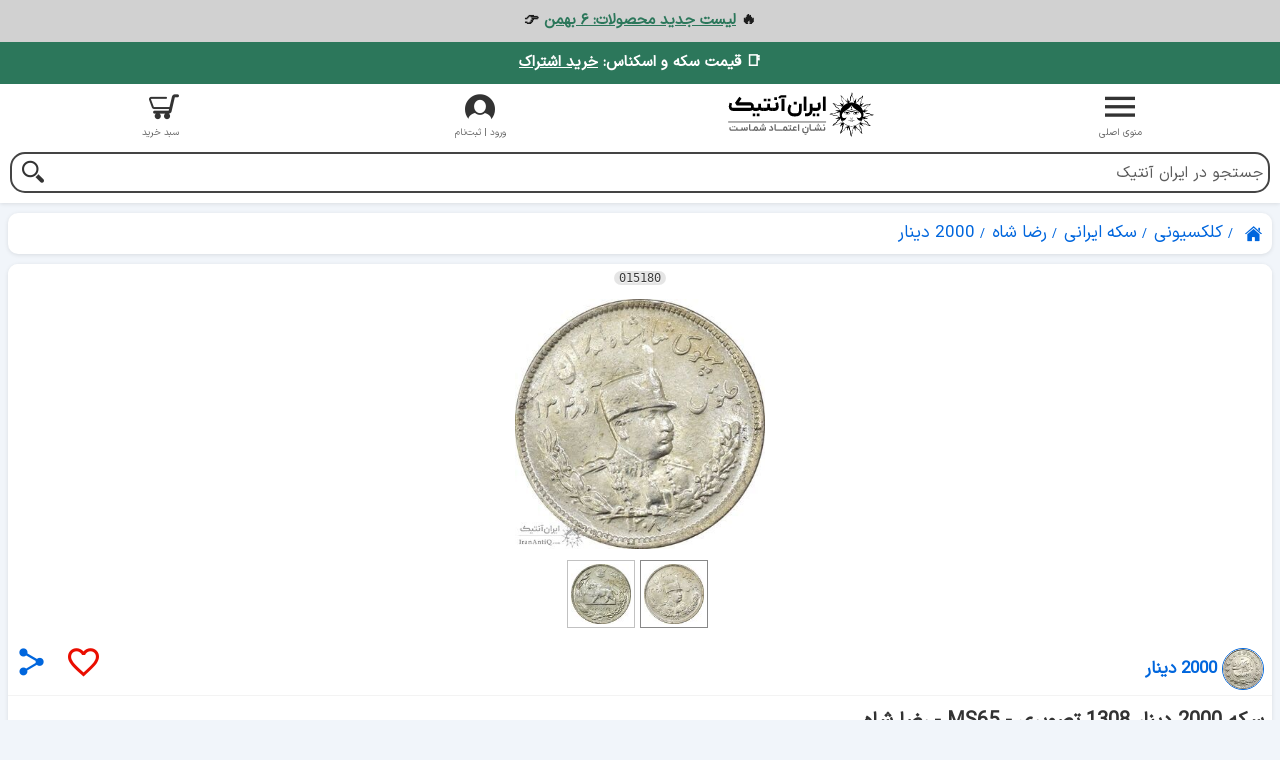

--- FILE ---
content_type: text/html; charset=utf-8
request_url: https://iranantiq.com/015180-iran-2000-dinars-1308-coin-ms65-reza-shah-pahlavi
body_size: 33775
content:
<!DOCTYPE html>
<html 
 lang="fa" dir="rtl" translate="yes" class="root--products-view">
<head>
<title>سکه 2000 دینار 1308 تصویری - MS65 - رضا شاه</title>
<base href="https://iranantiq.com/"><meta http-equiv="Content-Type" content="text/html; charset=utf-8"><meta name="description" content="سکه 2000 دینار 1308 تصویری - MS65 - رضا شاه این محصول دارای کیفیت بانکی MS65 و همانند تصویر می باشد.   روی سکه پهلوی شاهنشاه ایران تصویر رضا شاه جلوس آذر 1304 برگ زیتون و بلوط">
<meta name="keywords" content="رضاشاه, رضاشاهی, رضا شاهی ,نقره, عکسی ,دوهزاری, دو هزاری , دوهزار دیناری , دوهزاری , دوزاری , ۲زاری , ۲هزاری , 2 هزار , 2 هزاری , ۲ هزاری , 2هزار دیناری , ۲ هزار , ۲هزار , ۲هزار دیناری , ۲زاری , ۲زار , دوزاری, 2زار , 2زاری, 2000 دیناری,۲۰۰۰ دیناری , ۲۰۰۰دیناری , ۲۰۰۰ دینار, ۲۰۰۰دینار, 2000دیناری, 2000دینار, ۲زاری "><meta name="viewport" content="width=device-width, initial-scale=1.0, maximum-scale=2.0"><link rel="manifest" href="https://iranantiq.com/manifest.json?v=1.9.29"><link rel="manifest.webmanifest" href="https://iranantiq.com/manifest.json?v=1.9.29"><link rel="preconnect" href="https://s.iranantiq.com"><link rel="dns-prefetch" href="https://s.iranantiq.com"><link rel="apple-touch-startup-image" href="https://s.iranantiq.com/images/logos/icons/icon-512x512.png"><link rel="apple-touch-icon" sizes="57x57" href="https://s.iranantiq.com/images/logos/icons/icon-57x57.png"><link rel="apple-touch-icon" sizes="76x76" href="https://s.iranantiq.com/images/logos/icons/icon-76x76.png"><link rel="apple-touch-icon" sizes="114x114" href="https://s.iranantiq.com/images/logos/icons/icon-114x114.png"><link rel="apple-touch-icon" sizes="144x144" href="https://s.iranantiq.com/images/logos/icons/icon-144x144.png"><link rel="apple-touch-icon" sizes="152x152" href="https://s.iranantiq.com/images/logos/icons/icon-152x152.png"><link rel="apple-touch-icon" sizes="167x167" href="https://s.iranantiq.com/images/logos/icons/icon-167x167.png"><link rel="apple-touch-icon" sizes="180x180" href="https://s.iranantiq.com/images/logos/icons/icon-180x180.png"><link rel="apple-touch-icon" sizes="190x190" href="https://s.iranantiq.com/images/logos/icons/icon-190x190.png"><meta name="apple-mobile-web-app-status-bar-style" content="black-translucent"><meta name="apple-mobile-web-app-capable" content="yes"><meta name="apple-mobile-web-app-title" content="ایران آنتیک"><meta name="mobile-web-app-capable" content="yes"><meta name="application-name" content="ایران آنتیک"><meta name="theme-color" content="#ffffff"><meta name="msapplication-navbutton-color" content="#ffffff"><meta name="msapplication-TileImage" content="https://s.iranantiq.com/images/logos/icons/icon-144x144.png"><meta name="msapplication-TileColor" content="#ffffff"><meta name="msapplication-starturl" content="https://iranantiq.com"><meta property="fb:app_id" content="772638109518269"><link title="persian" dir="rtl" type="text/html" rel="alternate" hreflang="x-default" href="https://iranantiq.com"><link title="persian" dir="rtl" type="text/html" rel="alternate" hreflang="fa" href="https://iranantiq.com"><meta name="twitter:card" content="summary"><meta name="twitter:site" content="@iranantiq"><meta name="twitter:title" content="سکه 2000 دینار 1308 تصویری - MS65 - رضا شاه"><meta name="twitter:description" content="سکه 2000 دینار 1308 تصویری - MS65 - رضا شاه Iran 2000 dinars 1308 coin - MS65 - reza shah pahlavi"><meta name="twitter:image" content="https://s.iranantiq.com/images/watermarked/detailed/45/99-azar-18-015180-01.jpg"><meta property="og:type" content="product"><meta property="og:id" content="15180"><meta property="og:title" content="سکه 2000 دینار 1308 تصویری - MS65 - رضا شاه"><meta property="og:category" content="2000 دینار"><meta property="og:image" content="https://s.iranantiq.com/images/watermarked/detailed/45/99-azar-18-015180-01.jpg"><meta property="og:image:alt" content="سکه 2000 دینار 1308 تصویری - MS65 - رضا شاه"><meta property="og:price:amount" content="570000"><meta property="og:price:currency" content="IRR"><meta property="og:availability" content="oos"><meta property="og:description" content="سکه 2000 دینار 1308 تصویری - MS65 - رضا شاه Iran 2000 dinars 1308 coin - MS65 - reza shah pahlavi"><meta property="og:url" content="https://iranantiq.com/015180-iran-2000-dinars-1308-coin-ms65-reza-shah-pahlavi"><meta property="og:site_name" content="ایران آنتیک">
<link rel="canonical" href="https://iranantiq.com/015180-iran-2000-dinars-1308-coin-ms65-reza-shah-pahlavi"><!-- Inline script -->
        <link href="https://s.iranantiq.com/images/logos/1/favicon.ico" rel="shortcut icon" type="image/vnd.microsoft.icon">

    <link rel="preload" crossorigin="anonymous" as="font" href="https://iranantiq.com/design/themes/iranantiq/media/fonts/icons/icons.woff?1767778414" type="font/woff" />
<link rel="preload" crossorigin="anonymous" as="font" href="https://iranantiq.com/design/themes/iranantiq/media/fonts/iransans/IRANSansXV.woff?1767778414" type="font/woff" />
<link type="text/css" rel="stylesheet" href="https://s.iranantiq.com/var/cache/misc/assets/design/themes/iranantiq/css/all.f54c1281325b47e89554ed6b98fa508d1767778414.css?1767778414" />        
</head>

<body>
    <div id="tygh_settings" class="hidden" data-ca-current-location="https://iranantiq.com" data-ca-area="C" ></div>
            
        <div class=" " data-ca-element="mainContainer" id="tygh_container">

        <div id="ajax_overlay" class="ajax-overlay"></div>
<div id="ajax_loading_box" class="ajax-loading-box"></div>        <div class="cm-notification-container notification-container"></div>
        <div class="helper-container"
                    id="tygh_main_container">
                                             
<div class="tygh-header clearfix">
                <div class="container-fluid  controller-products mode-view  header-grid responsive">
                                                
            <div class="row-fluid">                        <div class="span16  controller-products mode-view  " >
                                    <div class=" " id="snapping_id_1447">
                            <div class="important-notice">
            <p>🔥 <a href="https://iranantiq.com/latest-products?time_from=06/11/1404&amp;sort_by=price&amp;sort_order=desc">لیست جدید محصولات: ۶&nbsp;بهمن</a>&nbsp;👉</p>

        </div>
                <div class="important-notice">
            <p>📑 قیمت سکه و اسکناس: <a class="strong" href="https://iranantiq.com/001484-prices-guide-catalogue-package-365-days-online-subscription">خرید اشتراک</a></p>

        </div>
    
                    <!--snapping_id_1447--></div>
                            </div>
        </div>                                        
            <div class="row-fluid">                        <div class="span16  controller-products mode-view  mobile-header-container" >
                                    <div class="row-fluid">                        <div class="span16  controller-products mode-view  mobile-header-menu" >
                                    <div class="row-fluid">                        <div class="span16  controller-products mode-view  mobile-menu" >
                                    <div class="top-menu vertical " id="snapping_id_965">
                <ul class="accordion rtl"><li class="center"><span id="cm_965" class="clean-parent"><i class="icon-menu-button"></i><span class="mobile-menu-title">منوی اصلی</span></span><nav id="menu_965" class="panel" itemscope itemtype="http://www.schema.org/SiteNavigationElement"><div class="ia-logo center"></div><div class="user-menu"><a href="https://iranantiq.com/store" title="فروشگاه ایران آنتیک"><i class="icon-barchasb icon-2x"></i>فروشگاه ایران آنتیک&nbsp;</a><a href="https://iranantiq.com/auction" title="مزایده ایران آنتیک"><i class="icon-auction-circle icon-2x"></i> مزایده ایران آنتیک&nbsp;</a><a href="https://iranantiq.com/world-catalog" title="لیست راهنمای قیمت"><i class="icon-chart-bar icon-2x"></i>لیست راهنمای قیمت&nbsp;</a><a href="https://iranantiq.com/blog" title="مجله خبری"><i class="icon-tea icon-2x"></i> مجله خبری&nbsp;</a><a href="https://iranantiq.com/pages/help" title="راهنمای کاربری سایت"><i class="icon-help-circle icon-2x"></i> راهنمای کاربری سایت&nbsp;</a><a href="https://www.sekeha.com/question-answer.html" target="_blank" title="سامانه کارشناسی سکه ها"><i class="icon-coins icon-2x"></i>سامانه کارشناسی سکه ها&nbsp;</a><span> <i class="icon-menu-button icon-2x"></i>فهرست دسته بندی‌ها&nbsp;</span></div><ul id="accordion_965"><li class="b-border dir ia-current-parent active"><a rel="prerender" itemprop="url" href="https://iranantiq.com/collection"><span itemprop="name">کلکسیونی</span></a><ul><li class="b-border dir ia-current-parent active"><a rel="prerender" itemprop="url" href="https://iranantiq.com/collection/coin"><span itemprop="name">سکه ایرانی</span></a><ul><li class="b-border dir"><a rel="prerender" itemprop="url" href="https://iranantiq.com/collection/coin/islamic-republic-of-iran"><span itemprop="name">جمهوری اسلامی</span></a><ul><li class="b-border"><a rel="prerender" itemprop="url" href="https://iranantiq.com/collection/coin/islamic-republic-of-iran/50-dinars"><span itemprop="name">50 دینار</span></a></li>
<li class="b-border"><a rel="prerender" itemprop="url" href="https://iranantiq.com/collection/coin/islamic-republic-of-iran/1-rial"><span itemprop="name">1 ریال</span></a></li>
<li class="b-border"><a rel="prerender" itemprop="url" href="https://iranantiq.com/collection/coin/islamic-republic-of-iran/2-rials"><span itemprop="name">2 ریال</span></a></li>
<li class="b-border"><a rel="prerender" itemprop="url" href="https://iranantiq.com/collection/coin/islamic-republic-of-iran/5-rials"><span itemprop="name">5 ریال</span></a></li>
<li class="b-border"><a rel="prerender" itemprop="url" href="https://iranantiq.com/collection/coin/islamic-republic-of-iran/10-rials"><span itemprop="name">10 ریال</span></a></li>
<li class="b-border"><a rel="prerender" itemprop="url" href="https://iranantiq.com/collection/coin/islamic-republic-of-iran/20-rials"><span itemprop="name">20 ریال</span></a></li>
<li class="b-border"><a rel="prerender" itemprop="url" href="https://iranantiq.com/collection/coin/islamic-republic-of-iran/50-rials"><span itemprop="name">50 ریال</span></a></li>
<li class="b-border"><a rel="prerender" itemprop="url" href="https://iranantiq.com/collection/coin/islamic-republic-of-iran/100-rials"><span itemprop="name">100 ریال</span></a></li>
<li class="b-border"><a rel="prerender" itemprop="url" href="https://iranantiq.com/collection/coin/islamic-republic-of-iran/250-rials"><span itemprop="name">250 ریال</span></a></li>
<li class="b-border"><a rel="prerender" itemprop="url" href="https://iranantiq.com/collection/coin/islamic-republic-of-iran/500-rials"><span itemprop="name">500 ریال</span></a></li>
<li class="b-border"><a rel="prerender" itemprop="url" href="https://iranantiq.com/collection/coin/islamic-republic-of-iran/1000-rials"><span itemprop="name">1000 ریال</span></a></li>
<li class="b-border"><a rel="prerender" itemprop="url" href="https://iranantiq.com/collection/coin/islamic-republic-of-iran/2000-rials"><span itemprop="name">2000 ریال</span></a></li>
<li class=""><a rel="prerender" itemprop="url" href="https://iranantiq.com/collection/coin/islamic-republic-of-iran/5000-rials"><span itemprop="name">5000 ریال</span></a></li>

</ul>
<span class="touch-go click-go ia-icon" onclick="window.location.href='https://iranantiq.com/collection/coin/islamic-republic-of-iran'"></span></li>
<li class="b-border dir"><a rel="prerender" itemprop="url" href="https://iranantiq.com/collection/coin/mohammad-reza-shah-pahlavi"><span itemprop="name">محمد رضا شاه</span></a><ul><li class="b-border"><a rel="prerender" itemprop="url" href="https://iranantiq.com/collection/coin/mohammad-reza-shah-pahlavi/5-dinars"><span itemprop="name">5 دینار</span></a></li>
<li class="b-border"><a rel="prerender" itemprop="url" href="https://iranantiq.com/collection/coin/mohammad-reza-shah-pahlavi/10-dinars"><span itemprop="name">10 دینار</span></a></li>
<li class="b-border"><a rel="prerender" itemprop="url" href="https://iranantiq.com/collection/coin/mohammad-reza-shah-pahlavi/25-dinars"><span itemprop="name">25 دینار</span></a></li>
<li class="b-border"><a rel="prerender" itemprop="url" href="https://iranantiq.com/collection/coin/mohammad-reza-shah-pahlavi/50-dinars"><span itemprop="name">50 دینار</span></a></li>
<li class="b-border"><a rel="prerender" itemprop="url" href="https://iranantiq.com/collection/coin/mohammad-reza-shah-pahlavi/1-rial"><span itemprop="name">1 ریال</span></a></li>
<li class="b-border"><a rel="prerender" itemprop="url" href="https://iranantiq.com/collection/coin/mohammad-reza-shah-pahlavi/2-rials"><span itemprop="name">2 ریال</span></a></li>
<li class="b-border"><a rel="prerender" itemprop="url" href="https://iranantiq.com/collection/coin/mohammad-reza-shah-pahlavi/5-rials"><span itemprop="name">5 ریال</span></a></li>
<li class="b-border"><a rel="prerender" itemprop="url" href="https://iranantiq.com/collection/coin/mohammad-reza-shah-pahlavi/10-rials"><span itemprop="name">10 ریال</span></a></li>
<li class=""><a rel="prerender" itemprop="url" href="https://iranantiq.com/collection/coin/mohammad-reza-shah-pahlavi/20-rials"><span itemprop="name">20 ریال</span></a></li>

</ul>
<span class="touch-go click-go ia-icon" onclick="window.location.href='https://iranantiq.com/collection/coin/mohammad-reza-shah-pahlavi'"></span></li>
<li class="b-border dir ia-current-parent active"><a rel="prerender" itemprop="url" href="https://iranantiq.com/collection/coin/reza-shah-pahlavi"><span itemprop="name">رضا شاه</span></a><ul><li class="b-border"><a rel="prerender" itemprop="url" href="https://iranantiq.com/collection/coin/reza-shah-pahlavi/1-dinar"><span itemprop="name">1 دینار</span></a></li>
<li class="b-border"><a rel="prerender" itemprop="url" href="https://iranantiq.com/collection/coin/reza-shah-pahlavi/2-dinars"><span itemprop="name">2 دینار</span></a></li>
<li class="b-border"><a rel="prerender" itemprop="url" href="https://iranantiq.com/collection/coin/reza-shah-pahlavi/5-dinars"><span itemprop="name">5 دینار</span></a></li>
<li class="b-border"><a rel="prerender" itemprop="url" href="https://iranantiq.com/collection/coin/reza-shah-pahlavi/10-dinars"><span itemprop="name">10 دینار</span></a></li>
<li class="b-border"><a rel="prerender" itemprop="url" href="https://iranantiq.com/collection/coin/reza-shah-pahlavi/25-dinars"><span itemprop="name">25 دینار</span></a></li>
<li class="b-border"><a rel="prerender" itemprop="url" href="https://iranantiq.com/collection/coin/reza-shah-pahlavi/50-dinars"><span itemprop="name">50 دینار</span></a></li>
<li class="b-border"><a rel="prerender" itemprop="url" href="https://iranantiq.com/collection/coin/reza-shah-pahlavi/100-dinars"><span itemprop="name">100 دینار</span></a></li>
<li class="b-border"><a rel="prerender" itemprop="url" href="https://iranantiq.com/collection/coin/reza-shah-pahlavi/10-shahis"><span itemprop="name">10 شاهی</span></a></li>
<li class="b-border"><a rel="prerender" itemprop="url" href="https://iranantiq.com/collection/coin/reza-shah-pahlavi/robi"><span itemprop="name">ربعی</span></a></li>
<li class="b-border"><a rel="prerender" itemprop="url" href="https://iranantiq.com/collection/coin/reza-shah-pahlavi/500-dinars"><span itemprop="name">500 دینار</span></a></li>
<li class="b-border"><a rel="prerender" itemprop="url" href="https://iranantiq.com/collection/coin/reza-shah-pahlavi/half-rial"><span itemprop="name">نیم ریال</span></a></li>
<li class="b-border"><a rel="prerender" itemprop="url" href="https://iranantiq.com/collection/coin/reza-shah-pahlavi/1000-dinars"><span itemprop="name">1000 دینار</span></a></li>
<li class="b-border"><a rel="prerender" itemprop="url" href="https://iranantiq.com/collection/coin/reza-shah-pahlavi/1-rial"><span itemprop="name">1 ریال</span></a></li>
<li class="b-border ia-current-parent active"><a rel="prerender" itemprop="url" href="https://iranantiq.com/collection/coin/reza-shah-pahlavi/2000-dinars"><span itemprop="name">2000 دینار</span></a></li>
<li class="b-border"><a rel="prerender" itemprop="url" href="https://iranantiq.com/collection/coin/reza-shah-pahlavi/2-rials"><span itemprop="name">2 ریال</span></a></li>
<li class="b-border"><a rel="prerender" itemprop="url" href="https://iranantiq.com/collection/coin/reza-shah-pahlavi/5000-dinars"><span itemprop="name">5000 دینار</span></a></li>
<li class=""><a rel="prerender" itemprop="url" href="https://iranantiq.com/collection/coin/reza-shah-pahlavi/5-rials"><span itemprop="name">5 ریال</span></a></li>

</ul>
<span class="touch-go click-go ia-icon" onclick="window.location.href='https://iranantiq.com/collection/coin/reza-shah-pahlavi'"></span></li>
<li class="b-border dir"><a rel="prerender" itemprop="url" href="https://iranantiq.com/collection/coin/ahmad-shah-qajar"><span itemprop="name">احمد شاه</span></a><ul><li class="b-border"><a rel="prerender" itemprop="url" href="https://iranantiq.com/collection/coin/ahmad-shah-qajar/50-dinars"><span itemprop="name">50 دینار</span></a></li>
<li class="b-border"><a rel="prerender" itemprop="url" href="https://iranantiq.com/collection/coin/ahmad-shah-qajar/100-dinars"><span itemprop="name">100 دینار</span></a></li>
<li class="b-border"><a rel="prerender" itemprop="url" href="https://iranantiq.com/collection/coin/ahmad-shah-qajar/shahi"><span itemprop="name">شاهی</span></a></li>
<li class="b-border"><a rel="prerender" itemprop="url" href="https://iranantiq.com/collection/coin/ahmad-shah-qajar/robi"><span itemprop="name">ربعی</span></a></li>
<li class="b-border"><a rel="prerender" itemprop="url" href="https://iranantiq.com/collection/coin/ahmad-shah-qajar/500-dinars"><span itemprop="name">500 دینار</span></a></li>
<li class="b-border"><a rel="prerender" itemprop="url" href="https://iranantiq.com/collection/coin/ahmad-shah-qajar/1000-dinars"><span itemprop="name">1000 دینار</span></a></li>
<li class="b-border"><a rel="prerender" itemprop="url" href="https://iranantiq.com/collection/coin/ahmad-shah-qajar/2-qirans"><span itemprop="name">2 قران</span></a></li>
<li class="b-border"><a rel="prerender" itemprop="url" href="https://iranantiq.com/collection/coin/ahmad-shah-qajar/2000-dinars"><span itemprop="name">2000 دینار</span></a></li>
<li class=""><a rel="prerender" itemprop="url" href="https://iranantiq.com/collection/coin/ahmad-shah-qajar/5000-dinars"><span itemprop="name">5000 دینار</span></a></li>

</ul>
<span class="touch-go click-go ia-icon" onclick="window.location.href='https://iranantiq.com/collection/coin/ahmad-shah-qajar'"></span></li>
<li class="b-border dir"><a rel="prerender" itemprop="url" href="https://iranantiq.com/collection/coin/mohammad-ali-shah-qajar"><span itemprop="name">محمدعلی شاه</span></a><ul><li class="b-border"><a rel="prerender" itemprop="url" href="https://iranantiq.com/collection/coin/mohammad-ali-shah-qajar/50-dinars"><span itemprop="name">50 دینار</span></a></li>
<li class="b-border"><a rel="prerender" itemprop="url" href="https://iranantiq.com/collection/coin/mohammad-ali-shah-qajar/100-dinars"><span itemprop="name">100 دینار</span></a></li>
<li class="b-border"><a rel="prerender" itemprop="url" href="https://iranantiq.com/collection/coin/mohammad-ali-shah-qajar/shahi"><span itemprop="name">شاهی</span></a></li>
<li class="b-border"><a rel="prerender" itemprop="url" href="https://iranantiq.com/collection/coin/mohammad-ali-shah-qajar/robi"><span itemprop="name">ربعی</span></a></li>
<li class="b-border"><a rel="prerender" itemprop="url" href="https://iranantiq.com/collection/coin/mohammad-ali-shah-qajar/500-dinars"><span itemprop="name">500 دینار</span></a></li>
<li class="b-border"><a rel="prerender" itemprop="url" href="https://iranantiq.com/collection/coin/mohammad-ali-shah-qajar/1000-dinars"><span itemprop="name">1000 دینار</span></a></li>
<li class="b-border"><a rel="prerender" itemprop="url" href="https://iranantiq.com/collection/coin/mohammad-ali-shah-qajar/2-qirans"><span itemprop="name">2 قران</span></a></li>
<li class="b-border"><a rel="prerender" itemprop="url" href="https://iranantiq.com/collection/coin/mohammad-ali-shah-qajar/2000-dinars"><span itemprop="name">2000 دینار</span></a></li>
<li class=""><a rel="prerender" itemprop="url" href="https://iranantiq.com/collection/coin/mohammad-ali-shah-qajar/5000-dinars"><span itemprop="name">5000 دینار</span></a></li>

</ul>
<span class="touch-go click-go ia-icon" onclick="window.location.href='https://iranantiq.com/collection/coin/mohammad-ali-shah-qajar'"></span></li>
<li class="b-border dir"><a rel="prerender" itemprop="url" href="https://iranantiq.com/collection/coin/mozaffar-eddin-shah-qajar"><span itemprop="name">مظفرالدین شاه</span></a><ul><li class="b-border"><a rel="prerender" itemprop="url" href="https://iranantiq.com/collection/coin/mozaffar-eddin-shah-qajar/50-dinars"><span itemprop="name">50 دینار</span></a></li>
<li class="b-border"><a rel="prerender" itemprop="url" href="https://iranantiq.com/collection/coin/mozaffar-eddin-shah-qajar/100-dinars"><span itemprop="name">100 دینار</span></a></li>
<li class="b-border"><a rel="prerender" itemprop="url" href="https://iranantiq.com/collection/coin/mozaffar-eddin-shah-qajar/shahi"><span itemprop="name">شاهی</span></a></li>
<li class="b-border"><a rel="prerender" itemprop="url" href="https://iranantiq.com/collection/coin/mozaffar-eddin-shah-qajar/robi"><span itemprop="name">ربعی</span></a></li>
<li class="b-border"><a rel="prerender" itemprop="url" href="https://iranantiq.com/collection/coin/mozaffar-eddin-shah-qajar/500-dinars"><span itemprop="name">500 دینار</span></a></li>
<li class="b-border"><a rel="prerender" itemprop="url" href="https://iranantiq.com/collection/coin/mozaffar-eddin-shah-qajar/1000-dinars"><span itemprop="name">1000 دینار</span></a></li>
<li class="b-border"><a rel="prerender" itemprop="url" href="https://iranantiq.com/collection/coin/mozaffar-eddin-shah-qajar/2000-dinars"><span itemprop="name">2000 دینار</span></a></li>
<li class="b-border"><a rel="prerender" itemprop="url" href="https://iranantiq.com/collection/coin/mozaffar-eddin-shah-qajar/2-qirans"><span itemprop="name">2 قران</span></a></li>
<li class=""><a rel="prerender" itemprop="url" href="https://iranantiq.com/collection/coin/mozaffar-eddin-shah-qajar/5000-dinars"><span itemprop="name">5000 دینار</span></a></li>

</ul>
<span class="touch-go click-go ia-icon" onclick="window.location.href='https://iranantiq.com/collection/coin/mozaffar-eddin-shah-qajar'"></span></li>
<li class=" dir"><a rel="prerender" itemprop="url" href="https://iranantiq.com/collection/coin/naser-eddin-shah-qajar"><span itemprop="name">ناصرالدین شاه</span></a><ul><li class="b-border"><a rel="prerender" itemprop="url" href="https://iranantiq.com/collection/coin/naser-eddin-shah-qajar/12-dinars"><span itemprop="name">12 دینار</span></a></li>
<li class="b-border"><a rel="prerender" itemprop="url" href="https://iranantiq.com/collection/coin/naser-eddin-shah-qajar/25-dinars"><span itemprop="name">25 دینار</span></a></li>
<li class="b-border"><a rel="prerender" itemprop="url" href="https://iranantiq.com/collection/coin/naser-eddin-shah-qajar/50-dinars"><span itemprop="name">50 دینار</span></a></li>
<li class="b-border"><a rel="prerender" itemprop="url" href="https://iranantiq.com/collection/coin/naser-eddin-shah-qajar/one-shahi"><span itemprop="name">یکشاهی</span></a></li>
<li class="b-border"><a rel="prerender" itemprop="url" href="https://iranantiq.com/collection/coin/naser-eddin-shah-qajar/100-dinars"><span itemprop="name">100 دینار</span></a></li>
<li class="b-border"><a rel="prerender" itemprop="url" href="https://iranantiq.com/collection/coin/naser-eddin-shah-qajar/two-shahis"><span itemprop="name">دو شاهی</span></a></li>
<li class="b-border"><a rel="prerender" itemprop="url" href="https://iranantiq.com/collection/coin/naser-eddin-shah-qajar/shahi"><span itemprop="name">شاهی سفید</span></a></li>
<li class="b-border"><a rel="prerender" itemprop="url" href="https://iranantiq.com/collection/coin/naser-eddin-shah-qajar/200-dinars"><span itemprop="name">200 دینار</span></a></li>
<li class="b-border"><a rel="prerender" itemprop="url" href="https://iranantiq.com/collection/coin/naser-eddin-shah-qajar/robi"><span itemprop="name">ربعی</span></a></li>
<li class="b-border"><a rel="prerender" itemprop="url" href="https://iranantiq.com/collection/coin/naser-eddin-shah-qajar/500-dinars"><span itemprop="name">500 دینار</span></a></li>
<li class="b-border"><a rel="prerender" itemprop="url" href="https://iranantiq.com/collection/coin/naser-eddin-shah-qajar/10-shahis"><span itemprop="name">ده شاهی</span></a></li>
<li class="b-border"><a rel="prerender" itemprop="url" href="https://iranantiq.com/collection/coin/naser-eddin-shah-qajar/1000-dinars"><span itemprop="name">1000 دینار</span></a></li>
<li class="b-border"><a rel="prerender" itemprop="url" href="https://iranantiq.com/collection/coin/naser-eddin-shah-qajar/1-qiran"><span itemprop="name">1 قران</span></a></li>
<li class="b-border"><a rel="prerender" itemprop="url" href="https://iranantiq.com/collection/coin/naser-eddin-shah-qajar/2000-dinars"><span itemprop="name">2000 دینار</span></a></li>
<li class="b-border"><a rel="prerender" itemprop="url" href="https://iranantiq.com/collection/coin/naser-eddin-shah-qajar/2-qirans"><span itemprop="name">2 قران</span></a></li>
<li class="b-border"><a rel="prerender" itemprop="url" href="https://iranantiq.com/collection/coin/naser-eddin-shah-qajar/5000-dinars"><span itemprop="name">5000 دینار</span></a></li>
<li class=""><a rel="prerender" itemprop="url" href="https://iranantiq.com/collection/coin/naser-eddin-shah-qajar/5-qirans"><span itemprop="name">5 قران</span></a></li>

</ul>
<span class="touch-go click-go ia-icon" onclick="window.location.href='https://iranantiq.com/collection/coin/naser-eddin-shah-qajar'"></span></li>

</ul>
<span class="touch-go click-go ia-icon" onclick="window.location.href='https://iranantiq.com/collection/coin'"></span></li>
<li class="b-border dir"><a rel="prerender" itemprop="url" href="https://iranantiq.com/collection/banknote"><span itemprop="name">اسکناس ایرانی</span></a><ul><li class="b-border dir"><a rel="prerender" itemprop="url" href="https://iranantiq.com/collection/banknote/islamic-republic-of"><span itemprop="name">جمهوری اسلامی</span></a><ul><li class="b-border"><a rel="prerender" itemprop="url" href="https://iranantiq.com/collection/banknote/islamic-republic-of/20-rials-g"><span itemprop="name">20 ریال</span></a></li>
<li class="b-border"><a rel="prerender" itemprop="url" href="https://iranantiq.com/collection/banknote/islamic-republic-of/50-rials-g"><span itemprop="name">50 ریال</span></a></li>
<li class="b-border"><a rel="prerender" itemprop="url" href="https://iranantiq.com/collection/banknote/islamic-republic-of/100-rials-g"><span itemprop="name">100 ریال</span></a></li>
<li class="b-border"><a rel="prerender" itemprop="url" href="https://iranantiq.com/collection/banknote/islamic-republic-of/200-rials-g"><span itemprop="name">200 ریال</span></a></li>
<li class="b-border"><a rel="prerender" itemprop="url" href="https://iranantiq.com/collection/banknote/islamic-republic-of/500-rials-g"><span itemprop="name">500 ریال</span></a></li>
<li class="b-border"><a rel="prerender" itemprop="url" href="https://iranantiq.com/collection/banknote/islamic-republic-of/1000-rials-g"><span itemprop="name">1000 ریال</span></a></li>
<li class="b-border"><a rel="prerender" itemprop="url" href="https://iranantiq.com/collection/banknote/islamic-republic-of/2000-rials-g"><span itemprop="name">2000 ریال</span></a></li>
<li class="b-border"><a rel="prerender" itemprop="url" href="https://iranantiq.com/collection/banknote/islamic-republic-of/5000-rials-g"><span itemprop="name">5000 ریال</span></a></li>
<li class="b-border"><a rel="prerender" itemprop="url" href="https://iranantiq.com/collection/banknote/islamic-republic-of/10000-rials-g"><span itemprop="name">10000 ریال</span></a></li>
<li class="b-border"><a rel="prerender" itemprop="url" href="https://iranantiq.com/collection/banknote/islamic-republic-of/20000-rials"><span itemprop="name">20000 ریال</span></a></li>
<li class="b-border"><a rel="prerender" itemprop="url" href="https://iranantiq.com/collection/banknote/islamic-republic-of/50000-rials"><span itemprop="name">50000 ریال</span></a></li>
<li class=""><a rel="prerender" itemprop="url" href="https://iranantiq.com/collection/banknote/islamic-republic-of/100000-rials-g"><span itemprop="name">100000 ریال</span></a></li>

</ul>
<span class="touch-go click-go ia-icon" onclick="window.location.href='https://iranantiq.com/collection/banknote/islamic-republic-of'"></span></li>
<li class="b-border dir"><a rel="prerender" itemprop="url" href="https://iranantiq.com/collection/banknote/mohammad-reza-shah-pahlavi"><span itemprop="name">محمد رضا شاه</span></a><ul><li class="b-border"><a rel="prerender" itemprop="url" href="https://iranantiq.com/collection/banknote/mohammad-reza-shah-pahlavi/5-rials-d"><span itemprop="name">5 ریال </span></a></li>
<li class="b-border"><a rel="prerender" itemprop="url" href="https://iranantiq.com/collection/banknote/mohammad-reza-shah-pahlavi/10-rials-d"><span itemprop="name">10 ریال</span></a></li>
<li class="b-border"><a rel="prerender" itemprop="url" href="https://iranantiq.com/collection/banknote/mohammad-reza-shah-pahlavi/20-rials-d"><span itemprop="name">20 ریال</span></a></li>
<li class="b-border"><a rel="prerender" itemprop="url" href="https://iranantiq.com/collection/banknote/mohammad-reza-shah-pahlavi/50-rials-d"><span itemprop="name">50 ریال</span></a></li>
<li class="b-border"><a rel="prerender" itemprop="url" href="https://iranantiq.com/collection/banknote/mohammad-reza-shah-pahlavi/100-rials-d"><span itemprop="name">100 ریال</span></a></li>
<li class="b-border"><a rel="prerender" itemprop="url" href="https://iranantiq.com/collection/banknote/mohammad-reza-shah-pahlavi/200-rials-d"><span itemprop="name">200 ریال</span></a></li>
<li class="b-border"><a rel="prerender" itemprop="url" href="https://iranantiq.com/collection/banknote/mohammad-reza-shah-pahlavi/500-rials-d"><span itemprop="name">500 ریال</span></a></li>
<li class="b-border"><a rel="prerender" itemprop="url" href="https://iranantiq.com/collection/banknote/mohammad-reza-shah-pahlavi/1000-rials-d"><span itemprop="name">1000 ریال</span></a></li>
<li class="b-border"><a rel="prerender" itemprop="url" href="https://iranantiq.com/collection/banknote/mohammad-reza-shah-pahlavi/5000-rials-d"><span itemprop="name">5000 ریال</span></a></li>
<li class=""><a rel="prerender" itemprop="url" href="https://iranantiq.com/collection/banknote/mohammad-reza-shah-pahlavi/10000-rials-d"><span itemprop="name">10000 ریال</span></a></li>

</ul>
<span class="touch-go click-go ia-icon" onclick="window.location.href='https://iranantiq.com/collection/banknote/mohammad-reza-shah-pahlavi'"></span></li>
<li class="b-border"><a rel="prerender" itemprop="url" href="https://iranantiq.com/collection/banknote/pishe-vary"><span itemprop="name">اسکناس پیشه وری (آذربایجان)</span></a></li>
<li class="b-border dir"><a rel="prerender" itemprop="url" href="https://iranantiq.com/collection/banknote/reza-shah-pahlavi"><span itemprop="name">رضا شاه</span></a><ul><li class="b-border"><a rel="prerender" itemprop="url" href="https://iranantiq.com/collection/banknote/reza-shah-pahlavi/5-rials-b"><span itemprop="name">5 ریال </span></a></li>
<li class="b-border"><a rel="prerender" itemprop="url" href="https://iranantiq.com/collection/banknote/reza-shah-pahlavi/10-rials-b"><span itemprop="name">10 ریال</span></a></li>
<li class="b-border"><a rel="prerender" itemprop="url" href="https://iranantiq.com/collection/banknote/reza-shah-pahlavi/20-rials-b"><span itemprop="name">20 ریال</span></a></li>
<li class="b-border"><a rel="prerender" itemprop="url" href="https://iranantiq.com/collection/banknote/reza-shah-pahlavi/50-rials-b"><span itemprop="name">50 ریال</span></a></li>
<li class="b-border"><a rel="prerender" itemprop="url" href="https://iranantiq.com/collection/banknote/reza-shah-pahlavi/100-rials-b"><span itemprop="name">100 ریال</span></a></li>
<li class="b-border"><a rel="prerender" itemprop="url" href="https://iranantiq.com/collection/banknote/reza-shah-pahlavi/500-rials-b"><span itemprop="name">500 ریال</span></a></li>
<li class=""><a rel="prerender" itemprop="url" href="https://iranantiq.com/collection/banknote/reza-shah-pahlavi/1000-rials-b"><span itemprop="name">1000 ریال</span></a></li>

</ul>
<span class="touch-go click-go ia-icon" onclick="window.location.href='https://iranantiq.com/collection/banknote/reza-shah-pahlavi'"></span></li>
<li class=" dir"><a rel="prerender" itemprop="url" href="https://iranantiq.com/collection/banknote/naser-eddin-shah-qajar-b"><span itemprop="name">ناصرالدین شاه</span></a><ul><li class=""><a rel="prerender" itemprop="url" href="https://iranantiq.com/collection/banknote/naser-eddin-shah-qajar-b/100-toman"><span itemprop="name">100 تومان</span></a></li>

</ul>
<span class="touch-go click-go ia-icon" onclick="window.location.href='https://iranantiq.com/collection/banknote/naser-eddin-shah-qajar-b'"></span></li>

</ul>
<span class="touch-go click-go ia-icon" onclick="window.location.href='https://iranantiq.com/collection/banknote'"></span></li>
<li class="b-border dir"><a rel="prerender" itemprop="url" href="https://iranantiq.com/collection/gold-coin"><span itemprop="name">سکه طلا</span></a><ul><li class="b-border dir"><a rel="prerender" itemprop="url" href="https://iranantiq.com/collection/gold-coin/islamic-republic-of-iran"><span itemprop="name">جمهوری اسلامی ایران</span></a><ul><li class="b-border"><a rel="prerender" itemprop="url" href="https://iranantiq.com/collection/gold-coin/islamic-republic-of-iran/eighth-bahar-azadi"><span itemprop="name">یک گرمی (یک هشتم بهار آزادی)</span></a></li>
<li class="b-border"><a rel="prerender" itemprop="url" href="https://iranantiq.com/collection/gold-coin/islamic-republic-of-iran/quarter-bahar-azadi"><span itemprop="name">ربع بهار آزادی</span></a></li>
<li class="b-border"><a rel="prerender" itemprop="url" href="https://iranantiq.com/collection/gold-coin/islamic-republic-of-iran/half-bahar-azadi"><span itemprop="name">نیم بهار آزادی</span></a></li>
<li class="b-border"><a rel="prerender" itemprop="url" href="https://iranantiq.com/collection/gold-coin/islamic-republic-of-iran/one-bahar-azadi"><span itemprop="name">یک بهار آزادی</span></a></li>
<li class="b-border"><a rel="prerender" itemprop="url" href="https://iranantiq.com/collection/gold-coin/islamic-republic-of-iran/two-and-a-half-bahar-azadi"><span itemprop="name">دو و نیم بهار آزادی</span></a></li>
<li class=""><a rel="prerender" itemprop="url" href="https://iranantiq.com/collection/gold-coin/islamic-republic-of-iran/five-bahar-azadi"><span itemprop="name">پنج بهار آزادی</span></a></li>

</ul>
<span class="touch-go click-go ia-icon" onclick="window.location.href='https://iranantiq.com/collection/gold-coin/islamic-republic-of-iran'"></span></li>
<li class="b-border dir"><a rel="prerender" itemprop="url" href="https://iranantiq.com/collection/gold-coin/mohammad-reza-shah-pahlavi"><span itemprop="name">محمد رضا شاه</span></a><ul><li class="b-border"><a rel="prerender" itemprop="url" href="https://iranantiq.com/collection/gold-coin/mohammad-reza-shah-pahlavi/quarter-pahlavi"><span itemprop="name">ربع پهلوی</span></a></li>
<li class="b-border"><a rel="prerender" itemprop="url" href="https://iranantiq.com/collection/gold-coin/mohammad-reza-shah-pahlavi/half-pahlavi"><span itemprop="name">نیم پهلوی</span></a></li>
<li class="b-border"><a rel="prerender" itemprop="url" href="https://iranantiq.com/collection/gold-coin/mohammad-reza-shah-pahlavi/one-pahlavi"><span itemprop="name">یک پهلوی</span></a></li>
<li class="b-border"><a rel="prerender" itemprop="url" href="https://iranantiq.com/collection/gold-coin/mohammad-reza-shah-pahlavi/two-and-a-half-pahlavi"><span itemprop="name">دو و نیم پهلوی</span></a></li>
<li class="b-border"><a rel="prerender" itemprop="url" href="https://iranantiq.com/collection/gold-coin/mohammad-reza-shah-pahlavi/five-pahlavi"><span itemprop="name">پنج پهلوی</span></a></li>
<li class=""><a rel="prerender" itemprop="url" href="https://iranantiq.com/collection/gold-coin/mohammad-reza-shah-pahlavi/ten-pahlavi"><span itemprop="name">ده پهلوی</span></a></li>

</ul>
<span class="touch-go click-go ia-icon" onclick="window.location.href='https://iranantiq.com/collection/gold-coin/mohammad-reza-shah-pahlavi'"></span></li>
<li class="b-border dir"><a rel="prerender" itemprop="url" href="https://iranantiq.com/collection/gold-coin/reza-shah-pahlavi"><span itemprop="name">رضا شاه</span></a><ul><li class="b-border"><a rel="prerender" itemprop="url" href="https://iranantiq.com/collection/gold-coin/reza-shah-pahlavi/one-toman"><span itemprop="name">یک تومان</span></a></li>
<li class="b-border"><a rel="prerender" itemprop="url" href="https://iranantiq.com/collection/gold-coin/reza-shah-pahlavi/half-pahlavi"><span itemprop="name">نیم پهلوی</span></a></li>
<li class="b-border"><a rel="prerender" itemprop="url" href="https://iranantiq.com/collection/gold-coin/reza-shah-pahlavi/one-pahlavi"><span itemprop="name">یک پهلوی</span></a></li>
<li class="b-border"><a rel="prerender" itemprop="url" href="https://iranantiq.com/collection/gold-coin/reza-shah-pahlavi/two-pahlavi"><span itemprop="name">دو پهلوی</span></a></li>
<li class=""><a rel="prerender" itemprop="url" href="https://iranantiq.com/collection/gold-coin/reza-shah-pahlavi/five-pahlavi"><span itemprop="name">پنج پهلوی</span></a></li>

</ul>
<span class="touch-go click-go ia-icon" onclick="window.location.href='https://iranantiq.com/collection/gold-coin/reza-shah-pahlavi'"></span></li>
<li class="b-border dir"><a rel="prerender" itemprop="url" href="https://iranantiq.com/collection/gold-coin/ahmad-shah-qajar"><span itemprop="name">احمد شاه قاجار</span></a><ul><li class="b-border"><a rel="prerender" itemprop="url" href="https://iranantiq.com/collection/gold-coin/ahmad-shah-qajar/two-thousand-dinars"><span itemprop="name">دوهزار دینار</span></a></li>
<li class="b-border"><a rel="prerender" itemprop="url" href="https://iranantiq.com/collection/gold-coin/ahmad-shah-qajar/five-thousand-dinars"><span itemprop="name">پنجهزار دینار</span></a></li>
<li class="b-border"><a rel="prerender" itemprop="url" href="https://iranantiq.com/collection/gold-coin/ahmad-shah-qajar/one-toman"><span itemprop="name">یک تومان</span></a></li>
<li class="b-border"><a rel="prerender" itemprop="url" href="https://iranantiq.com/collection/gold-coin/ahmad-shah-qajar/two-tomans"><span itemprop="name">دو تومان</span></a></li>
<li class="b-border"><a rel="prerender" itemprop="url" href="https://iranantiq.com/collection/gold-coin/ahmad-shah-qajar/two-ashrafis"><span itemprop="name">دو اشرفی</span></a></li>
<li class="b-border"><a rel="prerender" itemprop="url" href="https://iranantiq.com/collection/gold-coin/ahmad-shah-qajar/five-ashrafis"><span itemprop="name">پنج اشرفی</span></a></li>
<li class=""><a rel="prerender" itemprop="url" href="https://iranantiq.com/collection/gold-coin/ahmad-shah-qajar/ten-tomans"><span itemprop="name">ده تومان</span></a></li>

</ul>
<span class="touch-go click-go ia-icon" onclick="window.location.href='https://iranantiq.com/collection/gold-coin/ahmad-shah-qajar'"></span></li>
<li class="b-border dir"><a rel="prerender" itemprop="url" href="https://iranantiq.com/collection/gold-coin/muhammad-ali-shah-qajar"><span itemprop="name">محمد علی شاه</span></a><ul><li class="b-border"><a rel="prerender" itemprop="url" href="https://iranantiq.com/collection/gold-coin/muhammad-ali-shah-qajar/quarter-toman"><span itemprop="name">ربع تومان</span></a></li>
<li class="b-border"><a rel="prerender" itemprop="url" href="https://iranantiq.com/collection/gold-coin/muhammad-ali-shah-qajar/two-thousand-dinars"><span itemprop="name">دوهزار دینار</span></a></li>
<li class="b-border"><a rel="prerender" itemprop="url" href="https://iranantiq.com/collection/gold-coin/muhammad-ali-shah-qajar/five-thousand-dinars"><span itemprop="name">پنجهزار دینار</span></a></li>
<li class=""><a rel="prerender" itemprop="url" href="https://iranantiq.com/collection/gold-coin/muhammad-ali-shah-qajar/one-toman"><span itemprop="name">یک تومان</span></a></li>

</ul>
<span class="touch-go click-go ia-icon" onclick="window.location.href='https://iranantiq.com/collection/gold-coin/muhammad-ali-shah-qajar'"></span></li>
<li class="b-border dir"><a rel="prerender" itemprop="url" href="https://iranantiq.com/collection/gold-coin/muzaffar-al-din-shah-qajar"><span itemprop="name">مظفرالدین شاه</span></a><ul><li class="b-border"><a rel="prerender" itemprop="url" href="https://iranantiq.com/collection/gold-coin/muzaffar-al-din-shah-qajar/quarter-toman"><span itemprop="name">ربع تومان</span></a></li>
<li class="b-border"><a rel="prerender" itemprop="url" href="https://iranantiq.com/collection/gold-coin/muzaffar-al-din-shah-qajar/two-thousand-dinars"><span itemprop="name">دوهزار دینار</span></a></li>
<li class="b-border"><a rel="prerender" itemprop="url" href="https://iranantiq.com/collection/gold-coin/muzaffar-al-din-shah-qajar/five-thousand-dinars"><span itemprop="name">پنجهزار دینار</span></a></li>
<li class="b-border"><a rel="prerender" itemprop="url" href="https://iranantiq.com/collection/gold-coin/muzaffar-al-din-shah-qajar/one-toman"><span itemprop="name">یک تومان</span></a></li>
<li class="b-border"><a rel="prerender" itemprop="url" href="https://iranantiq.com/collection/gold-coin/muzaffar-al-din-shah-qajar/two-tomans"><span itemprop="name">دو تومان</span></a></li>
<li class=""><a rel="prerender" itemprop="url" href="https://iranantiq.com/collection/gold-coin/muzaffar-al-din-shah-qajar/ten-tomans"><span itemprop="name">ده تومان</span></a></li>

</ul>
<span class="touch-go click-go ia-icon" onclick="window.location.href='https://iranantiq.com/collection/gold-coin/muzaffar-al-din-shah-qajar'"></span></li>
<li class=" dir"><a rel="prerender" itemprop="url" href="https://iranantiq.com/collection/gold-coin/naser-al-din-shah-qajar"><span itemprop="name">ناصرالدین شاه</span></a><ul><li class="b-border"><a rel="prerender" itemprop="url" href="https://iranantiq.com/collection/gold-coin/naser-al-din-shah-qajar/quarter-toman"><span itemprop="name">ربع تومان</span></a></li>
<li class="b-border"><a rel="prerender" itemprop="url" href="https://iranantiq.com/collection/gold-coin/naser-al-din-shah-qajar/two-thousand-dinars"><span itemprop="name">دوهزار دینار</span></a></li>
<li class="b-border"><a rel="prerender" itemprop="url" href="https://iranantiq.com/collection/gold-coin/naser-al-din-shah-qajar/five-thousand-dinars"><span itemprop="name">پنجهزار دینار</span></a></li>
<li class="b-border"><a rel="prerender" itemprop="url" href="https://iranantiq.com/collection/gold-coin/naser-al-din-shah-qajar/one-toman"><span itemprop="name">یک تومان</span></a></li>
<li class="b-border"><a rel="prerender" itemprop="url" href="https://iranantiq.com/collection/gold-coin/naser-al-din-shah-qajar/two-tomans"><span itemprop="name">دو تومان</span></a></li>
<li class=""><a rel="prerender" itemprop="url" href="https://iranantiq.com/collection/gold-coin/naser-al-din-shah-qajar/ten-tomans"><span itemprop="name">ده تومان</span></a></li>

</ul>
<span class="touch-go click-go ia-icon" onclick="window.location.href='https://iranantiq.com/collection/gold-coin/naser-al-din-shah-qajar'"></span></li>

</ul>
<span class="touch-go click-go ia-icon" onclick="window.location.href='https://iranantiq.com/collection/gold-coin'"></span></li>
<li class="b-border dir"><a rel="prerender" itemprop="url" href="https://iranantiq.com/collection/foreign-coin"><span itemprop="name">سکه خارجی</span></a><ul><li class="b-border dir"><a rel="prerender" itemprop="url" href="https://iranantiq.com/collection/foreign-coin/asia-ocean"><span itemprop="name">آسیا و اقیانوسیه</span></a><ul><li class="b-border"><a rel="prerender" itemprop="url" href="https://iranantiq.com/collection/foreign-coin/asia-ocean/india"><span itemprop="name">هند</span></a></li>
<li class="b-border"><a rel="prerender" itemprop="url" href="https://iranantiq.com/collection/foreign-coin/asia-ocean/turkey"><span itemprop="name">ترکیه</span></a></li>
<li class="b-border"><a rel="prerender" itemprop="url" href="https://iranantiq.com/collection/foreign-coin/asia-ocean/afghanistan"><span itemprop="name">افغانستان</span></a></li>
<li class="b-border"><a rel="prerender" itemprop="url" href="https://iranantiq.com/collection/foreign-coin/asia-ocean/iraq"><span itemprop="name">عراق</span></a></li>
<li class="b-border"><a rel="prerender" itemprop="url" href="https://iranantiq.com/collection/foreign-coin/asia-ocean/azerbaijan"><span itemprop="name">آذربایجان</span></a></li>
<li class="b-border"><a rel="prerender" itemprop="url" href="https://iranantiq.com/collection/foreign-coin/asia-ocean/kuwait"><span itemprop="name">کویت</span></a></li>
<li class="b-border"><a rel="prerender" itemprop="url" href="https://iranantiq.com/collection/foreign-coin/asia-ocean/jordan"><span itemprop="name">اردن</span></a></li>
<li class="b-border"><a rel="prerender" itemprop="url" href="https://iranantiq.com/collection/foreign-coin/asia-ocean/australia"><span itemprop="name">استرالیا</span></a></li>
<li class="b-border"><a rel="prerender" itemprop="url" href="https://iranantiq.com/collection/foreign-coin/asia-ocean/united-arab-emirates"><span itemprop="name">امارات متحده عربی</span></a></li>
<li class="b-border"><a rel="prerender" itemprop="url" href="https://iranantiq.com/collection/foreign-coin/asia-ocean/lebanon"><span itemprop="name">لبنان</span></a></li>
<li class="b-border"><a rel="prerender" itemprop="url" href="https://iranantiq.com/collection/foreign-coin/asia-ocean/syria"><span itemprop="name">سوریه</span></a></li>
<li class="b-border"><a rel="prerender" itemprop="url" href="https://iranantiq.com/collection/foreign-coin/asia-ocean/saudi-arabia"><span itemprop="name">عربستان سعودی</span></a></li>
<li class="b-border"><a rel="prerender" itemprop="url" href="https://iranantiq.com/collection/foreign-coin/asia-ocean/yemen"><span itemprop="name">یمن</span></a></li>
<li class="b-border"><a rel="prerender" itemprop="url" href="https://iranantiq.com/collection/foreign-coin/asia-ocean/malaysia"><span itemprop="name">مالزی</span></a></li>
<li class="b-border"><a rel="prerender" itemprop="url" href="https://iranantiq.com/collection/foreign-coin/asia-ocean/oman"><span itemprop="name">عمان</span></a></li>
<li class="b-border"><a rel="prerender" itemprop="url" href="https://iranantiq.com/collection/foreign-coin/asia-ocean/china"><span itemprop="name">چین</span></a></li>
<li class="b-border"><a rel="prerender" itemprop="url" href="https://iranantiq.com/collection/foreign-coin/asia-ocean/philippines"><span itemprop="name">فیلیپین</span></a></li>
<li class="b-border"><a rel="prerender" itemprop="url" href="https://iranantiq.com/collection/foreign-coin/asia-ocean/singapore"><span itemprop="name">سنگاپور</span></a></li>
<li class="b-border"><a rel="prerender" itemprop="url" href="https://iranantiq.com/collection/foreign-coin/asia-ocean/armenia"><span itemprop="name">ارمنستان</span></a></li>
<li class="b-border"><a rel="prerender" itemprop="url" href="https://iranantiq.com/collection/foreign-coin/asia-ocean/thailand"><span itemprop="name">تایلند</span></a></li>
<li class="b-border"><a rel="prerender" itemprop="url" href="https://iranantiq.com/collection/foreign-coin/asia-ocean/جمهوری-جزایر-مارشال"><span itemprop="name">جمهوری جزایر مارشال</span></a></li>
<li class="b-border"><a rel="prerender" itemprop="url" href="https://iranantiq.com/collection/foreign-coin/asia-ocean/pakistan"><span itemprop="name">پاکستان</span></a></li>
<li class="b-border"><a rel="prerender" itemprop="url" href="https://iranantiq.com/collection/foreign-coin/asia-ocean/south-korea"><span itemprop="name">کره جنوبی</span></a></li>
<li class="b-border"><a rel="prerender" itemprop="url" href="https://iranantiq.com/collection/foreign-coin/asia-ocean/japan"><span itemprop="name">ژاپن</span></a></li>
<li class="b-border"><a rel="prerender" itemprop="url" href="https://iranantiq.com/collection/foreign-coin/asia-ocean/palestine"><span itemprop="name">فلسطین</span></a></li>
<li class="b-border"><a rel="prerender" itemprop="url" href="https://iranantiq.com/collection/foreign-coin/asia-ocean/hong-kong"><span itemprop="name">هنگ کنگ</span></a></li>
<li class="b-border"><a rel="prerender" itemprop="url" href="https://iranantiq.com/collection/foreign-coin/asia-ocean/indonesia"><span itemprop="name">اندونزی</span></a></li>
<li class="b-border"><a rel="prerender" itemprop="url" href="https://iranantiq.com/collection/foreign-coin/asia-ocean/bahrain"><span itemprop="name">بحرین</span></a></li>
<li class="b-border"><a rel="prerender" itemprop="url" href="https://iranantiq.com/collection/foreign-coin/asia-ocean/kyrgyzstan"><span itemprop="name">قرقیزستان</span></a></li>
<li class="b-border"><a rel="prerender" itemprop="url" href="https://iranantiq.com/collection/foreign-coin/asia-ocean/israel"><span itemprop="name">اسرائیل</span></a></li>
<li class="b-border"><a rel="prerender" itemprop="url" href="https://iranantiq.com/collection/foreign-coin/asia-ocean/uzbekistan"><span itemprop="name">ازبکستان</span></a></li>
<li class="b-border"><a rel="prerender" itemprop="url" href="https://iranantiq.com/collection/foreign-coin/asia-ocean/fiji"><span itemprop="name">فیجی</span></a></li>
<li class="b-border"><a rel="prerender" itemprop="url" href="https://iranantiq.com/collection/foreign-coin/asia-ocean/bangladesh"><span itemprop="name">بنگلادش</span></a></li>
<li class="b-border"><a rel="prerender" itemprop="url" href="https://iranantiq.com/collection/foreign-coin/asia-ocean/georgia"><span itemprop="name">گرجستان</span></a></li>
<li class=""><a rel="prerender" itemprop="url" href="https://iranantiq.com/collection/foreign-coin/asia-ocean/kazakhstan"><span itemprop="name">قزاقستان</span></a></li>

</ul>
<span class="touch-go click-go ia-icon" onclick="window.location.href='https://iranantiq.com/collection/foreign-coin/asia-ocean'"></span></li>
<li class="b-border dir"><a rel="prerender" itemprop="url" href="https://iranantiq.com/collection/foreign-coin/africa"><span itemprop="name">آفریقا</span></a><ul><li class="b-border"><a rel="prerender" itemprop="url" href="https://iranantiq.com/collection/foreign-coin/africa/egypt"><span itemprop="name">مصر</span></a></li>
<li class="b-border"><a rel="prerender" itemprop="url" href="https://iranantiq.com/collection/foreign-coin/africa/south-africa"><span itemprop="name">آفریقای جنوبی</span></a></li>
<li class="b-border"><a rel="prerender" itemprop="url" href="https://iranantiq.com/collection/foreign-coin/africa/nigeria"><span itemprop="name">نیجریه</span></a></li>
<li class="b-border"><a rel="prerender" itemprop="url" href="https://iranantiq.com/collection/foreign-coin/africa/kenya"><span itemprop="name">کنیا</span></a></li>
<li class="b-border"><a rel="prerender" itemprop="url" href="https://iranantiq.com/collection/foreign-coin/africa/mauritius"><span itemprop="name">موریس</span></a></li>
<li class=""><a rel="prerender" itemprop="url" href="https://iranantiq.com/collection/foreign-coin/africa/mozambique"><span itemprop="name">موزامبیک</span></a></li>

</ul>
<span class="touch-go click-go ia-icon" onclick="window.location.href='https://iranantiq.com/collection/foreign-coin/africa'"></span></li>
<li class="b-border dir"><a rel="prerender" itemprop="url" href="https://iranantiq.com/collection/foreign-coin/america"><span itemprop="name">آمریکا</span></a><ul><li class="b-border dir"><a rel="prerender" itemprop="url" href="https://iranantiq.com/collection/foreign-coin/america/usa"><span itemprop="name">ایالات متحده آمریکا</span></a><ul><li class="b-border"><a rel="prerender" itemprop="url" href="https://iranantiq.com/collection/foreign-coin/america/usa/half-cent"><span itemprop="name">نیم سنت</span></a></li>
<li class="b-border"><a rel="prerender" itemprop="url" href="https://iranantiq.com/collection/foreign-coin/america/usa/cent"><span itemprop="name">یک سنت</span></a></li>
<li class="b-border"><a rel="prerender" itemprop="url" href="https://iranantiq.com/collection/foreign-coin/america/usa/2-cents"><span itemprop="name">2 سنت</span></a></li>
<li class="b-border"><a rel="prerender" itemprop="url" href="https://iranantiq.com/collection/foreign-coin/america/usa/silver-3-cents"><span itemprop="name">3 سنت</span></a></li>
<li class="b-border"><a rel="prerender" itemprop="url" href="https://iranantiq.com/collection/foreign-coin/america/usa/5-cents"><span itemprop="name">5 سنت</span></a></li>
<li class="b-border"><a rel="prerender" itemprop="url" href="https://iranantiq.com/collection/foreign-coin/america/usa/half-dime"><span itemprop="name">نیم دایم </span></a></li>
<li class="b-border"><a rel="prerender" itemprop="url" href="https://iranantiq.com/collection/foreign-coin/america/usa/dime"><span itemprop="name">یک دایم</span></a></li>
<li class="b-border"><a rel="prerender" itemprop="url" href="https://iranantiq.com/collection/foreign-coin/america/usa/20-cents"><span itemprop="name">20 سنت</span></a></li>
<li class="b-border"><a rel="prerender" itemprop="url" href="https://iranantiq.com/collection/foreign-coin/america/usa/quarter"><span itemprop="name">کوارتر دلار</span></a></li>
<li class="b-border"><a rel="prerender" itemprop="url" href="https://iranantiq.com/collection/foreign-coin/america/usa/half-dollar"><span itemprop="name">نیم دلار</span></a></li>
<li class="b-border"><a rel="prerender" itemprop="url" href="https://iranantiq.com/collection/foreign-coin/america/usa/one-dollar"><span itemprop="name">یک دلار</span></a></li>
<li class=""><a rel="prerender" itemprop="url" href="https://iranantiq.com/collection/foreign-coin/america/usa/presidents-dollar"><span itemprop="name">یک دلار ریاست جمهوری</span></a></li>

</ul>
<span class="touch-go click-go ia-icon" onclick="window.location.href='https://iranantiq.com/collection/foreign-coin/america/usa'"></span></li>
<li class="b-border"><a rel="prerender" itemprop="url" href="https://iranantiq.com/collection/foreign-coin/america/canada"><span itemprop="name">کانادا</span></a></li>
<li class="b-border"><a rel="prerender" itemprop="url" href="https://iranantiq.com/collection/foreign-coin/america/venezuela"><span itemprop="name">ونزوئلا</span></a></li>
<li class="b-border"><a rel="prerender" itemprop="url" href="https://iranantiq.com/collection/foreign-coin/america/mexico"><span itemprop="name">مکزیک</span></a></li>
<li class="b-border"><a rel="prerender" itemprop="url" href="https://iranantiq.com/collection/foreign-coin/america/peru"><span itemprop="name">پرو</span></a></li>
<li class="b-border"><a rel="prerender" itemprop="url" href="https://iranantiq.com/collection/foreign-coin/america/brazil"><span itemprop="name">برزیل</span></a></li>
<li class="b-border"><a rel="prerender" itemprop="url" href="https://iranantiq.com/collection/foreign-coin/america/colombia"><span itemprop="name">کلمبیا</span></a></li>
<li class=""><a rel="prerender" itemprop="url" href="https://iranantiq.com/collection/foreign-coin/america/argentina"><span itemprop="name">آرژانتین</span></a></li>

</ul>
<span class="touch-go click-go ia-icon" onclick="window.location.href='https://iranantiq.com/collection/foreign-coin/america'"></span></li>
<li class=" dir"><a rel="prerender" itemprop="url" href="https://iranantiq.com/collection/foreign-coin/europe"><span itemprop="name">اروپا</span></a><ul><li class="b-border"><a rel="prerender" itemprop="url" href="https://iranantiq.com/collection/foreign-coin/europe/spain"><span itemprop="name">اسپانیا</span></a></li>
<li class="b-border"><a rel="prerender" itemprop="url" href="https://iranantiq.com/collection/foreign-coin/europe/england"><span itemprop="name">انگلستان</span></a></li>
<li class="b-border"><a rel="prerender" itemprop="url" href="https://iranantiq.com/collection/foreign-coin/europe/russia"><span itemprop="name">روسیه</span></a></li>
<li class="b-border"><a rel="prerender" itemprop="url" href="https://iranantiq.com/collection/foreign-coin/europe/france"><span itemprop="name">فرانسه</span></a></li>
<li class="b-border"><a rel="prerender" itemprop="url" href="https://iranantiq.com/collection/foreign-coin/europe/sweden"><span itemprop="name">سوئد</span></a></li>
<li class="b-border"><a rel="prerender" itemprop="url" href="https://iranantiq.com/collection/foreign-coin/europe/italy"><span itemprop="name">ایتالیا</span></a></li>
<li class="b-border"><a rel="prerender" itemprop="url" href="https://iranantiq.com/collection/foreign-coin/europe/germany"><span itemprop="name">آلمان</span></a></li>
<li class="b-border"><a rel="prerender" itemprop="url" href="https://iranantiq.com/collection/foreign-coin/europe/austria"><span itemprop="name">اتریش</span></a></li>
<li class="b-border"><a rel="prerender" itemprop="url" href="https://iranantiq.com/collection/foreign-coin/europe/netherlands"><span itemprop="name">هلند</span></a></li>
<li class="b-border"><a rel="prerender" itemprop="url" href="https://iranantiq.com/collection/foreign-coin/europe/denmark"><span itemprop="name">دانمارک</span></a></li>
<li class="b-border"><a rel="prerender" itemprop="url" href="https://iranantiq.com/collection/foreign-coin/europe/switzerland"><span itemprop="name">سوئیس</span></a></li>
<li class="b-border"><a rel="prerender" itemprop="url" href="https://iranantiq.com/collection/foreign-coin/europe/greece"><span itemprop="name">یونان</span></a></li>
<li class="b-border"><a rel="prerender" itemprop="url" href="https://iranantiq.com/collection/foreign-coin/europe/belgium"><span itemprop="name">بلژیک</span></a></li>
<li class="b-border"><a rel="prerender" itemprop="url" href="https://iranantiq.com/collection/foreign-coin/europe/bulgaria"><span itemprop="name">بلغارستان</span></a></li>
<li class="b-border"><a rel="prerender" itemprop="url" href="https://iranantiq.com/collection/foreign-coin/europe/ireland"><span itemprop="name">ایرلند</span></a></li>
<li class="b-border"><a rel="prerender" itemprop="url" href="https://iranantiq.com/collection/foreign-coin/europe/cyprus"><span itemprop="name">قبرس</span></a></li>
<li class="b-border"><a rel="prerender" itemprop="url" href="https://iranantiq.com/collection/foreign-coin/europe/yugoslavia"><span itemprop="name">یوگوسلاوی</span></a></li>
<li class="b-border"><a rel="prerender" itemprop="url" href="https://iranantiq.com/collection/foreign-coin/europe/hungary"><span itemprop="name">مجارستان</span></a></li>
<li class="b-border"><a rel="prerender" itemprop="url" href="https://iranantiq.com/collection/foreign-coin/europe/finland"><span itemprop="name">فنلاند</span></a></li>
<li class="b-border"><a rel="prerender" itemprop="url" href="https://iranantiq.com/collection/foreign-coin/europe/norway"><span itemprop="name">نروژ</span></a></li>
<li class="b-border"><a rel="prerender" itemprop="url" href="https://iranantiq.com/collection/foreign-coin/europe/romania"><span itemprop="name">رومانی</span></a></li>
<li class="b-border"><a rel="prerender" itemprop="url" href="https://iranantiq.com/collection/foreign-coin/europe/poland"><span itemprop="name">لهستان</span></a></li>
<li class="b-border"><a rel="prerender" itemprop="url" href="https://iranantiq.com/collection/foreign-coin/europe/latvia"><span itemprop="name">لتونی</span></a></li>
<li class="b-border"><a rel="prerender" itemprop="url" href="https://iranantiq.com/collection/foreign-coin/europe/luxembourg"><span itemprop="name">لوکزامبورگ</span></a></li>
<li class="b-border"><a rel="prerender" itemprop="url" href="https://iranantiq.com/collection/foreign-coin/europe/czechoslovakia"><span itemprop="name">چکسلواکی</span></a></li>
<li class="b-border"><a rel="prerender" itemprop="url" href="https://iranantiq.com/collection/foreign-coin/europe/portugal"><span itemprop="name">پرتغال</span></a></li>
<li class="b-border"><a rel="prerender" itemprop="url" href="https://iranantiq.com/collection/foreign-coin/europe/vatican-city"><span itemprop="name">واتیکان</span></a></li>
<li class="b-border"><a rel="prerender" itemprop="url" href="https://iranantiq.com/collection/foreign-coin/europe/luxembourg-fa"><span itemprop="name">لوکزامبورگ</span></a></li>
<li class="b-border"><a rel="prerender" itemprop="url" href="https://iranantiq.com/collection/foreign-coin/europe/ukraine"><span itemprop="name">اوکراین</span></a></li>
<li class=""><a rel="prerender" itemprop="url" href="https://iranantiq.com/collection/foreign-coin/europe/scotland"><span itemprop="name">اسکاتلند</span></a></li>

</ul>
<span class="touch-go click-go ia-icon" onclick="window.location.href='https://iranantiq.com/collection/foreign-coin/europe'"></span></li>

</ul>
<span class="touch-go click-go ia-icon" onclick="window.location.href='https://iranantiq.com/collection/foreign-coin'"></span></li>
<li class="b-border dir"><a rel="prerender" itemprop="url" href="https://iranantiq.com/collection/shabash"><span itemprop="name">سکه شاباش</span></a><ul><li class="b-border"><a rel="prerender" itemprop="url" href="https://iranantiq.com/collection/shabash/rooster"><span itemprop="name">خروس</span></a></li>
<li class="b-border"><a rel="prerender" itemprop="url" href="https://iranantiq.com/collection/shabash/bouquet"><span itemprop="name">دسته گل</span></a></li>
<li class="b-border"><a rel="prerender" itemprop="url" href="https://iranantiq.com/collection/shabash/flower-pot"><span itemprop="name">گلدان</span></a></li>
<li class="b-border"><a rel="prerender" itemprop="url" href="https://iranantiq.com/collection/shabash/carrier-pigeon"><span itemprop="name">کبوتر نامه بر</span></a></li>
<li class="b-border"><a rel="prerender" itemprop="url" href="https://iranantiq.com/collection/shabash/happy-norooz"><span itemprop="name">نوروز پیروز</span></a></li>
<li class="b-border"><a rel="prerender" itemprop="url" href="https://iranantiq.com/collection/shabash/tulip"><span itemprop="name">گل لاله</span></a></li>
<li class="b-border"><a rel="prerender" itemprop="url" href="https://iranantiq.com/collection/shabash/lovebird"><span itemprop="name">مرغ عشق</span></a></li>
<li class="b-border"><a rel="prerender" itemprop="url" href="https://iranantiq.com/collection/shabash/peacock"><span itemprop="name">طاووس</span></a></li>
<li class="b-border"><a rel="prerender" itemprop="url" href="https://iranantiq.com/collection/shabash/saheb-zaman"><span itemprop="name">صاحب زمان</span></a></li>
<li class="b-border"><a rel="prerender" itemprop="url" href="https://iranantiq.com/collection/shabash/al-hagh-mal-hagh"><span itemprop="name">مع الحق و الحق</span></a></li>
<li class=""><a rel="prerender" itemprop="url" href="https://iranantiq.com/collection/shabash/promotional-dedicated"><span itemprop="name">تبلیغاتی و اختصاصی</span></a></li>

</ul>
<span class="touch-go click-go ia-icon" onclick="window.location.href='https://iranantiq.com/collection/shabash'"></span></li>
<li class="b-border dir"><a rel="prerender" itemprop="url" href="https://iranantiq.com/collection/commemorative-medal"><span itemprop="name">مدال یادبود</span></a><ul><li class="b-border"><a rel="prerender" itemprop="url" href="https://iranantiq.com/collection/commemorative-medal/iri"><span itemprop="name">جمهوری اسلامی</span></a></li>
<li class="b-border"><a rel="prerender" itemprop="url" href="https://iranantiq.com/collection/commemorative-medal/second-pahlavi"><span itemprop="name">پهلوی دوم</span></a></li>
<li class="b-border"><a rel="prerender" itemprop="url" href="https://iranantiq.com/collection/commemorative-medal/first-pahlavi"><span itemprop="name">پهلوی اول</span></a></li>
<li class="b-border"><a rel="prerender" itemprop="url" href="https://iranantiq.com/collection/commemorative-medal/amq"><span itemprop="name">احمد شاه</span></a></li>
<li class="b-border"><a rel="prerender" itemprop="url" href="https://iranantiq.com/collection/commemorative-medal/maq"><span itemprop="name">محمدعلی شاه</span></a></li>
<li class="b-border"><a rel="prerender" itemprop="url" href="https://iranantiq.com/collection/commemorative-medal/moz"><span itemprop="name">مظفرالدین شاه</span></a></li>
<li class="b-border"><a rel="prerender" itemprop="url" href="https://iranantiq.com/collection/commemorative-medal/nsq"><span itemprop="name">ناصرالدین شاه</span></a></li>
<li class=" dir"><a rel="prerender" itemprop="url" href="https://iranantiq.com/collection/commemorative-medal/gold"><span itemprop="name">مدال یادبود طلا</span></a><ul><li class="b-border"><a rel="prerender" itemprop="url" href="https://iranantiq.com/collection/commemorative-medal/gold/iri"><span itemprop="name">جمهوری اسلامی</span></a></li>
<li class="b-border"><a rel="prerender" itemprop="url" href="https://iranantiq.com/collection/commemorative-medal/gold/mohammad-reza-shah"><span itemprop="name">پهلوی دوم</span></a></li>
<li class="b-border"><a rel="prerender" itemprop="url" href="https://iranantiq.com/collection/commemorative-medal/gold/reza-shah"><span itemprop="name">پهلوی اول</span></a></li>
<li class="b-border"><a rel="prerender" itemprop="url" href="https://iranantiq.com/collection/commemorative-medal/gold/ahmad-shah"><span itemprop="name">احمد شاه</span></a></li>
<li class="b-border"><a rel="prerender" itemprop="url" href="https://iranantiq.com/collection/commemorative-medal/gold/mohammad-ali-shah"><span itemprop="name">محمدعلی شاه</span></a></li>
<li class="b-border"><a rel="prerender" itemprop="url" href="https://iranantiq.com/collection/commemorative-medal/gold/muzaffar-eddin-shah"><span itemprop="name">مظفرالدین شاه</span></a></li>
<li class=""><a rel="prerender" itemprop="url" href="https://iranantiq.com/collection/commemorative-medal/gold/naser-eddin-shah"><span itemprop="name">ناصرالدین شاه</span></a></li>

</ul>
<span class="touch-go click-go ia-icon" onclick="window.location.href='https://iranantiq.com/collection/commemorative-medal/gold'"></span></li>

</ul>
<span class="touch-go click-go ia-icon" onclick="window.location.href='https://iranantiq.com/collection/commemorative-medal'"></span></li>
<li class="b-border dir"><a rel="prerender" itemprop="url" href="https://iranantiq.com/collection/foreign-banknote"><span itemprop="name">اسکناس خارجی</span></a><ul><li class="b-border dir"><a rel="prerender" itemprop="url" href="https://iranantiq.com/collection/foreign-banknote/asia-ocean"><span itemprop="name">آسیا و اقیانوسیه</span></a><ul><li class="b-border"><a rel="prerender" itemprop="url" href="https://iranantiq.com/collection/foreign-banknote/asia-ocean/bhutan"><span itemprop="name">بوتان</span></a></li>
<li class="b-border"><a rel="prerender" itemprop="url" href="https://iranantiq.com/collection/foreign-banknote/asia-ocean/nepal"><span itemprop="name">نپال</span></a></li>
<li class="b-border"><a rel="prerender" itemprop="url" href="https://iranantiq.com/collection/foreign-banknote/asia-ocean/sri-lanka"><span itemprop="name">سریلانکا</span></a></li>
<li class="b-border"><a rel="prerender" itemprop="url" href="https://iranantiq.com/collection/foreign-banknote/asia-ocean/kyrgyzstan"><span itemprop="name">قرقیزستان</span></a></li>
<li class="b-border"><a rel="prerender" itemprop="url" href="https://iranantiq.com/collection/foreign-banknote/asia-ocean/kazakhstan"><span itemprop="name">قزاقستان</span></a></li>
<li class="b-border"><a rel="prerender" itemprop="url" href="https://iranantiq.com/collection/foreign-banknote/asia-ocean/mongolia"><span itemprop="name">مغولستان</span></a></li>
<li class="b-border"><a rel="prerender" itemprop="url" href="https://iranantiq.com/collection/foreign-banknote/asia-ocean/georgia"><span itemprop="name">گرجستان</span></a></li>
<li class="b-border"><a rel="prerender" itemprop="url" href="https://iranantiq.com/collection/foreign-banknote/asia-ocean/pakistan"><span itemprop="name">پاکستان</span></a></li>
<li class="b-border"><a rel="prerender" itemprop="url" href="https://iranantiq.com/collection/foreign-banknote/asia-ocean/brunei"><span itemprop="name">برونئی</span></a></li>
<li class="b-border"><a rel="prerender" itemprop="url" href="https://iranantiq.com/collection/foreign-banknote/asia-ocean/pakistan-fa"><span itemprop="name">پاکستان</span></a></li>
<li class="b-border"><a rel="prerender" itemprop="url" href="https://iranantiq.com/collection/foreign-banknote/asia-ocean/turkey"><span itemprop="name">ترکیه</span></a></li>
<li class="b-border"><a rel="prerender" itemprop="url" href="https://iranantiq.com/collection/foreign-banknote/asia-ocean/thailand"><span itemprop="name">تایلند</span></a></li>
<li class="b-border"><a rel="prerender" itemprop="url" href="https://iranantiq.com/collection/foreign-banknote/asia-ocean/lebanon"><span itemprop="name">لبنان</span></a></li>
<li class="b-border"><a rel="prerender" itemprop="url" href="https://iranantiq.com/collection/foreign-banknote/asia-ocean/cambodia"><span itemprop="name">کامبوج</span></a></li>
<li class="b-border"><a rel="prerender" itemprop="url" href="https://iranantiq.com/collection/foreign-banknote/asia-ocean/indonesia"><span itemprop="name">اندونزی</span></a></li>
<li class="b-border"><a rel="prerender" itemprop="url" href="https://iranantiq.com/collection/foreign-banknote/asia-ocean/syria"><span itemprop="name">سوریه</span></a></li>
<li class="b-border"><a rel="prerender" itemprop="url" href="https://iranantiq.com/collection/foreign-banknote/asia-ocean/qatar"><span itemprop="name">قطر</span></a></li>
<li class="b-border"><a rel="prerender" itemprop="url" href="https://iranantiq.com/collection/foreign-banknote/asia-ocean/bangladesh"><span itemprop="name">بنگلادش</span></a></li>
<li class="b-border"><a rel="prerender" itemprop="url" href="https://iranantiq.com/collection/foreign-banknote/asia-ocean/vietnam"><span itemprop="name">ویتنام</span></a></li>
<li class="b-border"><a rel="prerender" itemprop="url" href="https://iranantiq.com/collection/foreign-banknote/asia-ocean/india"><span itemprop="name">هند</span></a></li>
<li class="b-border"><a rel="prerender" itemprop="url" href="https://iranantiq.com/collection/foreign-banknote/asia-ocean/afghanistan"><span itemprop="name">افغانستان</span></a></li>
<li class="b-border"><a rel="prerender" itemprop="url" href="https://iranantiq.com/collection/foreign-banknote/asia-ocean/iraq"><span itemprop="name">عراق</span></a></li>
<li class="b-border"><a rel="prerender" itemprop="url" href="https://iranantiq.com/collection/foreign-banknote/asia-ocean/papua-new-guinea"><span itemprop="name">پاپوآ گینه نو</span></a></li>
<li class="b-border"><a rel="prerender" itemprop="url" href="https://iranantiq.com/collection/foreign-banknote/asia-ocean/the-bahamas"><span itemprop="name">باهاما</span></a></li>
<li class="b-border"><a rel="prerender" itemprop="url" href="https://iranantiq.com/collection/foreign-banknote/asia-ocean/bahrain"><span itemprop="name">بحرین</span></a></li>
<li class="b-border"><a rel="prerender" itemprop="url" href="https://iranantiq.com/collection/foreign-banknote/asia-ocean/united-arab-emirates"><span itemprop="name">امارات متحده عربی</span></a></li>
<li class="b-border"><a rel="prerender" itemprop="url" href="https://iranantiq.com/collection/foreign-banknote/asia-ocean/uzbekistan"><span itemprop="name">ازبکستان</span></a></li>
<li class="b-border"><a rel="prerender" itemprop="url" href="https://iranantiq.com/collection/foreign-banknote/asia-ocean/myanmar-burma"><span itemprop="name">میانمار (برمه)</span></a></li>
<li class="b-border"><a rel="prerender" itemprop="url" href="https://iranantiq.com/collection/foreign-banknote/asia-ocean/jordan"><span itemprop="name">اردن</span></a></li>
<li class="b-border"><a rel="prerender" itemprop="url" href="https://iranantiq.com/collection/foreign-banknote/asia-ocean/saudi-arabia"><span itemprop="name">عربستان سعودی</span></a></li>
<li class="b-border"><a rel="prerender" itemprop="url" href="https://iranantiq.com/collection/foreign-banknote/asia-ocean/south-korea"><span itemprop="name">کره جنوبی</span></a></li>
<li class="b-border"><a rel="prerender" itemprop="url" href="https://iranantiq.com/collection/foreign-banknote/asia-ocean/philippines"><span itemprop="name">فیلیپین</span></a></li>
<li class="b-border"><a rel="prerender" itemprop="url" href="https://iranantiq.com/collection/foreign-banknote/asia-ocean/maldives"><span itemprop="name">مالدیو</span></a></li>
<li class="b-border"><a rel="prerender" itemprop="url" href="https://iranantiq.com/collection/foreign-banknote/asia-ocean/yemen"><span itemprop="name">یمن</span></a></li>
<li class="b-border"><a rel="prerender" itemprop="url" href="https://iranantiq.com/collection/foreign-banknote/asia-ocean/china"><span itemprop="name">چین</span></a></li>
<li class="b-border"><a rel="prerender" itemprop="url" href="https://iranantiq.com/collection/foreign-banknote/asia-ocean/tajikistan"><span itemprop="name">تاجیکستان</span></a></li>
<li class="b-border"><a rel="prerender" itemprop="url" href="https://iranantiq.com/collection/foreign-banknote/asia-ocean/kuwait"><span itemprop="name">کویت</span></a></li>
<li class="b-border"><a rel="prerender" itemprop="url" href="https://iranantiq.com/collection/foreign-banknote/asia-ocean/turkmenistan"><span itemprop="name">ترکمنستان</span></a></li>
<li class="b-border"><a rel="prerender" itemprop="url" href="https://iranantiq.com/collection/foreign-banknote/asia-ocean/azerbaijan"><span itemprop="name">آذربایجان</span></a></li>
<li class="b-border"><a rel="prerender" itemprop="url" href="https://iranantiq.com/collection/foreign-banknote/asia-ocean/north-korea"><span itemprop="name">کره شمالی</span></a></li>
<li class="b-border"><a rel="prerender" itemprop="url" href="https://iranantiq.com/collection/foreign-banknote/asia-ocean/laos"><span itemprop="name">لائوس</span></a></li>
<li class="b-border"><a rel="prerender" itemprop="url" href="https://iranantiq.com/collection/foreign-banknote/asia-ocean/oman"><span itemprop="name">عمان</span></a></li>
<li class="b-border"><a rel="prerender" itemprop="url" href="https://iranantiq.com/collection/foreign-banknote/asia-ocean/malaysia"><span itemprop="name">مالزی</span></a></li>
<li class="b-border"><a rel="prerender" itemprop="url" href="https://iranantiq.com/collection/foreign-banknote/asia-ocean/hong-kong"><span itemprop="name">هنگ کنگ</span></a></li>
<li class="b-border"><a rel="prerender" itemprop="url" href="https://iranantiq.com/collection/foreign-banknote/asia-ocean/solomon-islands"><span itemprop="name">جزایر سلیمان</span></a></li>
<li class="b-border"><a rel="prerender" itemprop="url" href="https://iranantiq.com/collection/foreign-banknote/asia-ocean/armenia"><span itemprop="name">ارمنستان</span></a></li>
<li class="b-border"><a rel="prerender" itemprop="url" href="https://iranantiq.com/collection/foreign-banknote/asia-ocean/japan"><span itemprop="name">ژاپن</span></a></li>
<li class="b-border"><a rel="prerender" itemprop="url" href="https://iranantiq.com/collection/foreign-banknote/asia-ocean/taiwan"><span itemprop="name">تایوان</span></a></li>
<li class="b-border"><a rel="prerender" itemprop="url" href="https://iranantiq.com/collection/foreign-banknote/asia-ocean/israel"><span itemprop="name">اسرائیل</span></a></li>
<li class="b-border"><a rel="prerender" itemprop="url" href="https://iranantiq.com/collection/foreign-banknote/asia-ocean/new-zealand"><span itemprop="name">نیوزیلند</span></a></li>
<li class="b-border"><a rel="prerender" itemprop="url" href="https://iranantiq.com/collection/foreign-banknote/asia-ocean/australia"><span itemprop="name">استرالیا</span></a></li>
<li class="b-border"><a rel="prerender" itemprop="url" href="https://iranantiq.com/collection/foreign-banknote/asia-ocean/tonga"><span itemprop="name">تونگا</span></a></li>
<li class="b-border"><a rel="prerender" itemprop="url" href="https://iranantiq.com/collection/foreign-banknote/asia-ocean/abkhazia"><span itemprop="name">آبخاز</span></a></li>
<li class="b-border"><a rel="prerender" itemprop="url" href="https://iranantiq.com/collection/foreign-banknote/asia-ocean/falkland-islands"><span itemprop="name">جزایر فالکلند</span></a></li>
<li class="b-border"><a rel="prerender" itemprop="url" href="https://iranantiq.com/collection/foreign-banknote/asia-ocean/samoa"><span itemprop="name">ساموآ</span></a></li>
<li class="b-border"><a rel="prerender" itemprop="url" href="https://iranantiq.com/collection/foreign-banknote/asia-ocean/barbados"><span itemprop="name">باربادوس</span></a></li>
<li class="b-border"><a rel="prerender" itemprop="url" href="https://iranantiq.com/collection/foreign-banknote/asia-ocean/fiji"><span itemprop="name">فیجی</span></a></li>
<li class="b-border"><a rel="prerender" itemprop="url" href="https://iranantiq.com/collection/foreign-banknote/asia-ocean/dominican-republic"><span itemprop="name">جمهوری دومینیکن</span></a></li>
<li class="b-border"><a rel="prerender" itemprop="url" href="https://iranantiq.com/collection/foreign-banknote/asia-ocean/vanuatu"><span itemprop="name">وانواتو</span></a></li>
<li class="b-border"><a rel="prerender" itemprop="url" href="https://iranantiq.com/collection/foreign-banknote/asia-ocean/singapore"><span itemprop="name">سنگاپور</span></a></li>
<li class=""><a rel="prerender" itemprop="url" href="https://iranantiq.com/collection/foreign-banknote/asia-ocean/cook-islands"><span itemprop="name">جزایر کوک</span></a></li>

</ul>
<span class="touch-go click-go ia-icon" onclick="window.location.href='https://iranantiq.com/collection/foreign-banknote/asia-ocean'"></span></li>
<li class="b-border dir"><a rel="prerender" itemprop="url" href="https://iranantiq.com/collection/foreign-banknote/africa"><span itemprop="name">آفریقا</span></a><ul><li class="b-border"><a rel="prerender" itemprop="url" href="https://iranantiq.com/collection/foreign-banknote/africa/libya"><span itemprop="name">لیبی</span></a></li>
<li class="b-border"><a rel="prerender" itemprop="url" href="https://iranantiq.com/collection/foreign-banknote/africa/zimbabwe"><span itemprop="name">زیمبابوه</span></a></li>
<li class="b-border"><a rel="prerender" itemprop="url" href="https://iranantiq.com/collection/foreign-banknote/africa/sudan"><span itemprop="name">سودان</span></a></li>
<li class="b-border"><a rel="prerender" itemprop="url" href="https://iranantiq.com/collection/foreign-banknote/africa/south-sudan"><span itemprop="name">سودان جنوبی</span></a></li>
<li class="b-border"><a rel="prerender" itemprop="url" href="https://iranantiq.com/collection/foreign-banknote/africa/gambia"><span itemprop="name">گامبیا</span></a></li>
<li class="b-border"><a rel="prerender" itemprop="url" href="https://iranantiq.com/collection/foreign-banknote/africa/zambia"><span itemprop="name">زامبیا</span></a></li>
<li class="b-border"><a rel="prerender" itemprop="url" href="https://iranantiq.com/collection/foreign-banknote/africa/somalia"><span itemprop="name">سومالی</span></a></li>
<li class="b-border"><a rel="prerender" itemprop="url" href="https://iranantiq.com/collection/foreign-banknote/africa/somaliland"><span itemprop="name">سومالی لند</span></a></li>
<li class="b-border"><a rel="prerender" itemprop="url" href="https://iranantiq.com/collection/foreign-banknote/africa/uganda"><span itemprop="name">اوگاندا</span></a></li>
<li class="b-border"><a rel="prerender" itemprop="url" href="https://iranantiq.com/collection/foreign-banknote/africa/congo"><span itemprop="name">کنگو</span></a></li>
<li class="b-border"><a rel="prerender" itemprop="url" href="https://iranantiq.com/collection/foreign-banknote/africa/tanzania"><span itemprop="name">تانزانیا</span></a></li>
<li class="b-border"><a rel="prerender" itemprop="url" href="https://iranantiq.com/collection/foreign-banknote/africa/madagascar"><span itemprop="name">ماداگاسکار</span></a></li>
<li class="b-border"><a rel="prerender" itemprop="url" href="https://iranantiq.com/collection/foreign-banknote/africa/kenya"><span itemprop="name">کنیا</span></a></li>
<li class="b-border"><a rel="prerender" itemprop="url" href="https://iranantiq.com/collection/foreign-banknote/africa/nigeria"><span itemprop="name">نیجریه</span></a></li>
<li class="b-border"><a rel="prerender" itemprop="url" href="https://iranantiq.com/collection/foreign-banknote/africa/mozambique"><span itemprop="name">موزامبیک</span></a></li>
<li class="b-border"><a rel="prerender" itemprop="url" href="https://iranantiq.com/collection/foreign-banknote/africa/egypt"><span itemprop="name">مصر</span></a></li>
<li class="b-border"><a rel="prerender" itemprop="url" href="https://iranantiq.com/collection/foreign-banknote/africa/malawi"><span itemprop="name">مالاوی</span></a></li>
<li class="b-border"><a rel="prerender" itemprop="url" href="https://iranantiq.com/collection/foreign-banknote/africa/angola"><span itemprop="name">آنگولا</span></a></li>
<li class="b-border"><a rel="prerender" itemprop="url" href="https://iranantiq.com/collection/foreign-banknote/africa/liberia"><span itemprop="name">لیبریا</span></a></li>
<li class="b-border"><a rel="prerender" itemprop="url" href="https://iranantiq.com/collection/foreign-banknote/africa/burundi"><span itemprop="name">بوروندی</span></a></li>
<li class="b-border"><a rel="prerender" itemprop="url" href="https://iranantiq.com/collection/foreign-banknote/africa/eritrea"><span itemprop="name">اریتره</span></a></li>
<li class="b-border"><a rel="prerender" itemprop="url" href="https://iranantiq.com/collection/foreign-banknote/africa/guinea-bissau"><span itemprop="name">گینه بیسائو</span></a></li>
<li class="b-border"><a rel="prerender" itemprop="url" href="https://iranantiq.com/collection/foreign-banknote/africa/guinea"><span itemprop="name">گینه</span></a></li>
<li class="b-border"><a rel="prerender" itemprop="url" href="https://iranantiq.com/collection/foreign-banknote/africa/namibia"><span itemprop="name">نامیبیا</span></a></li>
<li class="b-border"><a rel="prerender" itemprop="url" href="https://iranantiq.com/collection/foreign-banknote/africa/ghana"><span itemprop="name">غنا</span></a></li>
<li class="b-border"><a rel="prerender" itemprop="url" href="https://iranantiq.com/collection/foreign-banknote/africa/mauritania"><span itemprop="name">موریتانی</span></a></li>
<li class="b-border"><a rel="prerender" itemprop="url" href="https://iranantiq.com/collection/foreign-banknote/africa/eswatini-swaziland"><span itemprop="name">اسواتینی (سوازیلند)</span></a></li>
<li class="b-border"><a rel="prerender" itemprop="url" href="https://iranantiq.com/collection/foreign-banknote/africa/south-africa"><span itemprop="name">آفریقای جنوبی</span></a></li>
<li class="b-border"><a rel="prerender" itemprop="url" href="https://iranantiq.com/collection/foreign-banknote/africa/sierra-leone"><span itemprop="name">سیرالئون</span></a></li>
<li class="b-border"><a rel="prerender" itemprop="url" href="https://iranantiq.com/collection/foreign-banknote/africa/lesotho"><span itemprop="name">لسوتو</span></a></li>
<li class="b-border"><a rel="prerender" itemprop="url" href="https://iranantiq.com/collection/foreign-banknote/africa/ethiopia"><span itemprop="name">اتیوپی</span></a></li>
<li class="b-border"><a rel="prerender" itemprop="url" href="https://iranantiq.com/collection/foreign-banknote/africa/algeria"><span itemprop="name">الجزایر</span></a></li>
<li class="b-border"><a rel="prerender" itemprop="url" href="https://iranantiq.com/collection/foreign-banknote/africa/seychelles"><span itemprop="name">سیشل</span></a></li>
<li class="b-border"><a rel="prerender" itemprop="url" href="https://iranantiq.com/collection/foreign-banknote/africa/são-tomé-and-príncipe"><span itemprop="name">سائوتومه و پرنسیپ</span></a></li>
<li class="b-border"><a rel="prerender" itemprop="url" href="https://iranantiq.com/collection/foreign-banknote/africa/comoros"><span itemprop="name">کومور</span></a></li>
<li class="b-border"><a rel="prerender" itemprop="url" href="https://iranantiq.com/collection/foreign-banknote/africa/morocco"><span itemprop="name">مراکش</span></a></li>
<li class="b-border"><a rel="prerender" itemprop="url" href="https://iranantiq.com/collection/foreign-banknote/africa/djibouti"><span itemprop="name">جیبوتی</span></a></li>
<li class="b-border"><a rel="prerender" itemprop="url" href="https://iranantiq.com/collection/foreign-banknote/africa/french-west-africa"><span itemprop="name">آفریقای غربی فرانسه</span></a></li>
<li class="b-border"><a rel="prerender" itemprop="url" href="https://iranantiq.com/collection/foreign-banknote/africa/central-african-states"><span itemprop="name">آفریقای مرکزی</span></a></li>
<li class="b-border"><a rel="prerender" itemprop="url" href="https://iranantiq.com/collection/foreign-banknote/africa/economic-community-of-west-african-states"><span itemprop="name">جامعه اقتصادی کشورهای غرب آفریقا</span></a></li>
<li class="b-border"><a rel="prerender" itemprop="url" href="https://iranantiq.com/collection/foreign-banknote/africa/mali"><span itemprop="name">مالی</span></a></li>
<li class="b-border"><a rel="prerender" itemprop="url" href="https://iranantiq.com/collection/foreign-banknote/africa/rwanda"><span itemprop="name">رواندا</span></a></li>
<li class="b-border"><a rel="prerender" itemprop="url" href="https://iranantiq.com/collection/foreign-banknote/africa/tunisia"><span itemprop="name">تونس</span></a></li>
<li class=""><a rel="prerender" itemprop="url" href="https://iranantiq.com/collection/foreign-banknote/africa/mauritius"><span itemprop="name">موریس</span></a></li>

</ul>
<span class="touch-go click-go ia-icon" onclick="window.location.href='https://iranantiq.com/collection/foreign-banknote/africa'"></span></li>
<li class="b-border dir"><a rel="prerender" itemprop="url" href="https://iranantiq.com/collection/foreign-banknote/europe"><span itemprop="name">اروپا</span></a><ul><li class="b-border"><a rel="prerender" itemprop="url" href="https://iranantiq.com/collection/foreign-banknote/europe/italy"><span itemprop="name">ایتالیا</span></a></li>
<li class="b-border"><a rel="prerender" itemprop="url" href="https://iranantiq.com/collection/foreign-banknote/europe/jersey"><span itemprop="name">جزیره جرزی</span></a></li>
<li class="b-border"><a rel="prerender" itemprop="url" href="https://iranantiq.com/collection/foreign-banknote/europe/croatia"><span itemprop="name">کرواسی</span></a></li>
<li class="b-border"><a rel="prerender" itemprop="url" href="https://iranantiq.com/collection/foreign-banknote/europe/bulgaria"><span itemprop="name">بلغارستان</span></a></li>
<li class="b-border"><a rel="prerender" itemprop="url" href="https://iranantiq.com/collection/foreign-banknote/europe/yugoslavia"><span itemprop="name">یوگوسلاوی</span></a></li>
<li class="b-border"><a rel="prerender" itemprop="url" href="https://iranantiq.com/collection/foreign-banknote/europe/bosnia-and-herzegovina"><span itemprop="name">بوسنی و هرزگوین</span></a></li>
<li class="b-border"><a rel="prerender" itemprop="url" href="https://iranantiq.com/collection/foreign-banknote/europe/romania"><span itemprop="name">رومانی</span></a></li>
<li class="b-border"><a rel="prerender" itemprop="url" href="https://iranantiq.com/collection/foreign-banknote/europe/soviet-union-russia"><span itemprop="name">اتحاد جماهیر شوروی</span></a></li>
<li class="b-border"><a rel="prerender" itemprop="url" href="https://iranantiq.com/collection/foreign-banknote/europe/moldova"><span itemprop="name">مولداوی</span></a></li>
<li class="b-border"><a rel="prerender" itemprop="url" href="https://iranantiq.com/collection/foreign-banknote/europe/russia"><span itemprop="name">روسیه</span></a></li>
<li class="b-border"><a rel="prerender" itemprop="url" href="https://iranantiq.com/collection/foreign-banknote/europe/estonia"><span itemprop="name">استونی</span></a></li>
<li class="b-border"><a rel="prerender" itemprop="url" href="https://iranantiq.com/collection/foreign-banknote/europe/belarus"><span itemprop="name">بلاروس</span></a></li>
<li class="b-border"><a rel="prerender" itemprop="url" href="https://iranantiq.com/collection/foreign-banknote/europe/ukraine"><span itemprop="name">اوکراین</span></a></li>
<li class="b-border"><a rel="prerender" itemprop="url" href="https://iranantiq.com/collection/foreign-banknote/europe/greece"><span itemprop="name">یونان</span></a></li>
<li class="b-border"><a rel="prerender" itemprop="url" href="https://iranantiq.com/collection/foreign-banknote/europe/slovenia"><span itemprop="name">اسلوونی</span></a></li>
<li class="b-border"><a rel="prerender" itemprop="url" href="https://iranantiq.com/collection/foreign-banknote/europe/poland"><span itemprop="name">لهستان</span></a></li>
<li class="b-border"><a rel="prerender" itemprop="url" href="https://iranantiq.com/collection/foreign-banknote/europe/transnistria"><span itemprop="name">ترنسنیستریا</span></a></li>
<li class="b-border"><a rel="prerender" itemprop="url" href="https://iranantiq.com/collection/foreign-banknote/europe/serbia"><span itemprop="name">صربستان</span></a></li>
<li class="b-border"><a rel="prerender" itemprop="url" href="https://iranantiq.com/collection/foreign-banknote/europe/england"><span itemprop="name">انگلستان</span></a></li>
<li class="b-border"><a rel="prerender" itemprop="url" href="https://iranantiq.com/collection/foreign-banknote/europe/north-macedonia"><span itemprop="name">مقدونیه شمالی</span></a></li>
<li class="b-border"><a rel="prerender" itemprop="url" href="https://iranantiq.com/collection/foreign-banknote/europe/germay"><span itemprop="name">آلمان</span></a></li>
<li class="b-border"><a rel="prerender" itemprop="url" href="https://iranantiq.com/collection/foreign-banknote/europe/اتریش"><span itemprop="name">اتریش</span></a></li>
<li class="b-border"><a rel="prerender" itemprop="url" href="https://iranantiq.com/collection/foreign-banknote/europe/belgium"><span itemprop="name">بلژیک</span></a></li>
<li class="b-border"><a rel="prerender" itemprop="url" href="https://iranantiq.com/collection/foreign-banknote/europe/spain"><span itemprop="name">اسپانیا</span></a></li>
<li class="b-border"><a rel="prerender" itemprop="url" href="https://iranantiq.com/collection/foreign-banknote/europe/sweden"><span itemprop="name">سوئد</span></a></li>
<li class="b-border"><a rel="prerender" itemprop="url" href="https://iranantiq.com/collection/foreign-banknote/europe/france"><span itemprop="name">فرانسه</span></a></li>
<li class="b-border"><a rel="prerender" itemprop="url" href="https://iranantiq.com/collection/foreign-banknote/europe/gibraltar"><span itemprop="name">جبل الطارق</span></a></li>
<li class="b-border"><a rel="prerender" itemprop="url" href="https://iranantiq.com/collection/foreign-banknote/europe/czech-republic"><span itemprop="name">جمهوری چک</span></a></li>
<li class="b-border"><a rel="prerender" itemprop="url" href="https://iranantiq.com/collection/foreign-banknote/europe/hungary"><span itemprop="name">مجارستان</span></a></li>
<li class="b-border"><a rel="prerender" itemprop="url" href="https://iranantiq.com/collection/foreign-banknote/europe/netherlands"><span itemprop="name">هلند</span></a></li>
<li class="b-border"><a rel="prerender" itemprop="url" href="https://iranantiq.com/collection/foreign-banknote/europe/switzerland"><span itemprop="name">سوئیس</span></a></li>
<li class="b-border"><a rel="prerender" itemprop="url" href="https://iranantiq.com/collection/foreign-banknote/europe/guernsey"><span itemprop="name">جزیره گرنزی</span></a></li>
<li class="b-border"><a rel="prerender" itemprop="url" href="https://iranantiq.com/collection/foreign-banknote/europe/iceland"><span itemprop="name">ایسلند</span></a></li>
<li class="b-border"><a rel="prerender" itemprop="url" href="https://iranantiq.com/collection/foreign-banknote/europe/portugal"><span itemprop="name">پرتغال</span></a></li>
<li class="b-border"><a rel="prerender" itemprop="url" href="https://iranantiq.com/collection/foreign-banknote/europe/czechoslovakia"><span itemprop="name">چکسلواکی</span></a></li>
<li class="b-border"><a rel="prerender" itemprop="url" href="https://iranantiq.com/collection/foreign-banknote/europe/denmark"><span itemprop="name">دانمارک</span></a></li>
<li class="b-border"><a rel="prerender" itemprop="url" href="https://iranantiq.com/collection/foreign-banknote/europe/malta"><span itemprop="name">مالت</span></a></li>
<li class="b-border"><a rel="prerender" itemprop="url" href="https://iranantiq.com/collection/foreign-banknote/europe/ireland"><span itemprop="name">ایرلند</span></a></li>
<li class="b-border"><a rel="prerender" itemprop="url" href="https://iranantiq.com/collection/foreign-banknote/europe/albania"><span itemprop="name">آلبانی</span></a></li>
<li class="b-border"><a rel="prerender" itemprop="url" href="https://iranantiq.com/collection/foreign-banknote/europe/norway"><span itemprop="name">نروژ</span></a></li>
<li class="b-border"><a rel="prerender" itemprop="url" href="https://iranantiq.com/collection/foreign-banknote/europe/lithuania"><span itemprop="name">لیتوانی</span></a></li>
<li class=""><a rel="prerender" itemprop="url" href="https://iranantiq.com/collection/foreign-banknote/europe/scotland"><span itemprop="name">اسکاتلند</span></a></li>

</ul>
<span class="touch-go click-go ia-icon" onclick="window.location.href='https://iranantiq.com/collection/foreign-banknote/europe'"></span></li>
<li class="b-border dir"><a rel="prerender" itemprop="url" href="https://iranantiq.com/collection/foreign-banknote/america"><span itemprop="name">آمریکا</span></a><ul><li class="b-border"><a rel="prerender" itemprop="url" href="https://iranantiq.com/collection/foreign-banknote/america/usa"><span itemprop="name">ایالات متحده آمریکا</span></a></li>
<li class="b-border"><a rel="prerender" itemprop="url" href="https://iranantiq.com/collection/foreign-banknote/america/brazil"><span itemprop="name">برزیل</span></a></li>
<li class="b-border"><a rel="prerender" itemprop="url" href="https://iranantiq.com/collection/foreign-banknote/america/peru"><span itemprop="name">پرو</span></a></li>
<li class="b-border"><a rel="prerender" itemprop="url" href="https://iranantiq.com/collection/foreign-banknote/america/costa-rica"><span itemprop="name">کاستاریکا</span></a></li>
<li class="b-border"><a rel="prerender" itemprop="url" href="https://iranantiq.com/collection/foreign-banknote/america/mexico"><span itemprop="name">مکزیک</span></a></li>
<li class="b-border"><a rel="prerender" itemprop="url" href="https://iranantiq.com/collection/foreign-banknote/america/paraguay"><span itemprop="name">پاراگوئه</span></a></li>
<li class="b-border"><a rel="prerender" itemprop="url" href="https://iranantiq.com/collection/foreign-banknote/america/argentina"><span itemprop="name">آرژانتین</span></a></li>
<li class="b-border"><a rel="prerender" itemprop="url" href="https://iranantiq.com/collection/foreign-banknote/america/venezuela"><span itemprop="name">ونزوئلا</span></a></li>
<li class="b-border"><a rel="prerender" itemprop="url" href="https://iranantiq.com/collection/foreign-banknote/america/suriname"><span itemprop="name">سورینام</span></a></li>
<li class="b-border"><a rel="prerender" itemprop="url" href="https://iranantiq.com/collection/foreign-banknote/america/guyana"><span itemprop="name">گویان</span></a></li>
<li class="b-border"><a rel="prerender" itemprop="url" href="https://iranantiq.com/collection/foreign-banknote/america/uruguay"><span itemprop="name">اوروگوئه</span></a></li>
<li class="b-border"><a rel="prerender" itemprop="url" href="https://iranantiq.com/collection/foreign-banknote/america/chile"><span itemprop="name">شیلی</span></a></li>
<li class="b-border"><a rel="prerender" itemprop="url" href="https://iranantiq.com/collection/foreign-banknote/america/colombia"><span itemprop="name">کلمبیا</span></a></li>
<li class="b-border"><a rel="prerender" itemprop="url" href="https://iranantiq.com/collection/foreign-banknote/america/honduras"><span itemprop="name">هندوراس</span></a></li>
<li class="b-border"><a rel="prerender" itemprop="url" href="https://iranantiq.com/collection/foreign-banknote/america/bolivia"><span itemprop="name">بولیوی</span></a></li>
<li class="b-border"><a rel="prerender" itemprop="url" href="https://iranantiq.com/collection/foreign-banknote/america/nicaragua"><span itemprop="name">نیکاراگوئه </span></a></li>
<li class="b-border"><a rel="prerender" itemprop="url" href="https://iranantiq.com/collection/foreign-banknote/america/dominica"><span itemprop="name">دومینیکا</span></a></li>
<li class="b-border"><a rel="prerender" itemprop="url" href="https://iranantiq.com/collection/foreign-banknote/america/cuba"><span itemprop="name">کوبا</span></a></li>
<li class="b-border"><a rel="prerender" itemprop="url" href="https://iranantiq.com/collection/foreign-banknote/america/ecuador"><span itemprop="name">اکوادور</span></a></li>
<li class="b-border"><a rel="prerender" itemprop="url" href="https://iranantiq.com/collection/foreign-banknote/america/trinidad-and-tobago"><span itemprop="name">ترینیداد و توباگو</span></a></li>
<li class="b-border"><a rel="prerender" itemprop="url" href="https://iranantiq.com/collection/foreign-banknote/america/guatemala"><span itemprop="name">گواتمالا</span></a></li>
<li class="b-border"><a rel="prerender" itemprop="url" href="https://iranantiq.com/collection/foreign-banknote/america/caribbean"><span itemprop="name">کارائیب</span></a></li>
<li class="b-border"><a rel="prerender" itemprop="url" href="https://iranantiq.com/collection/foreign-banknote/america/canada"><span itemprop="name">کانادا</span></a></li>
<li class="b-border"><a rel="prerender" itemprop="url" href="https://iranantiq.com/collection/foreign-banknote/america/belize"><span itemprop="name">بلیز</span></a></li>
<li class="b-border"><a rel="prerender" itemprop="url" href="https://iranantiq.com/collection/foreign-banknote/america/jamaica"><span itemprop="name">جامائیکا</span></a></li>
<li class="b-border"><a rel="prerender" itemprop="url" href="https://iranantiq.com/collection/foreign-banknote/america/cayman-islands"><span itemprop="name">جزایر کیمن</span></a></li>
<li class="b-border"><a rel="prerender" itemprop="url" href="https://iranantiq.com/collection/foreign-banknote/america/haiti"><span itemprop="name">هائیتی</span></a></li>
<li class=""><a rel="prerender" itemprop="url" href="https://iranantiq.com/collection/foreign-banknote/america/netherlands-antilles"><span itemprop="name">آنتیل هلند</span></a></li>

</ul>
<span class="touch-go click-go ia-icon" onclick="window.location.href='https://iranantiq.com/collection/foreign-banknote/america'"></span></li>
<li class=" dir"><a rel="prerender" itemprop="url" href="https://iranantiq.com/collection/foreign-banknote/arctic-territories"><span itemprop="name">سرزمین های قطبی</span></a><ul><li class="b-border"><a rel="prerender" itemprop="url" href="https://iranantiq.com/collection/foreign-banknote/arctic-territories/arctic-territories"><span itemprop="name">سرزمین شمالگان</span></a></li>
<li class=""><a rel="prerender" itemprop="url" href="https://iranantiq.com/collection/foreign-banknote/arctic-territories/antarctica"><span itemprop="name">سرزمین جنوبگان</span></a></li>

</ul>
<span class="touch-go click-go ia-icon" onclick="window.location.href='https://iranantiq.com/collection/foreign-banknote/arctic-territories'"></span></li>

</ul>
<span class="touch-go click-go ia-icon" onclick="window.location.href='https://iranantiq.com/collection/foreign-banknote'"></span></li>
<li class="b-border dir"><a rel="prerender" itemprop="url" href="https://iranantiq.com/collection/postage-stamp"><span itemprop="name">تمبر ایرانی</span></a><ul><li class="b-border"><a rel="prerender" itemprop="url" href="https://iranantiq.com/collection/postage-stamp/ps-islamic-republic-of-iran"><span itemprop="name">جمهوری اسلامی </span></a></li>
<li class="b-border"><a rel="prerender" itemprop="url" href="https://iranantiq.com/collection/postage-stamp/ps-second-pahlavi"><span itemprop="name">پهلوی دوم</span></a></li>
<li class="b-border dir"><a rel="prerender" itemprop="url" href="https://iranantiq.com/collection/postage-stamp/ps-first-pahlavi"><span itemprop="name">پهلوی اول</span></a><ul><li class="b-border"><a rel="prerender" itemprop="url" href="https://iranantiq.com/collection/postage-stamp/ps-first-pahlavi/temporary-pahlavi-government-series"><span itemprop="name">سری حکومت موقتی پهلوی</span></a></li>
<li class="b-border"><a rel="prerender" itemprop="url" href="https://iranantiq.com/collection/postage-stamp/ps-first-pahlavi/monarchy-pahlavi-with-lion-and-sun"><span itemprop="name">سری سلطنت پهلوی با شیر و خورشید</span></a></li>
<li class="b-border"><a rel="prerender" itemprop="url" href="https://iranantiq.com/collection/postage-stamp/ps-first-pahlavi/monarchy-pahlavi-1305-series"><span itemprop="name">سری سلطنت پهلوی 1305</span></a></li>
<li class="b-border"><a rel="prerender" itemprop="url" href="https://iranantiq.com/collection/postage-stamp/ps-first-pahlavi/pictorial-one-series"><span itemprop="name">سری یک تصویری</span></a></li>
<li class="b-border"><a rel="prerender" itemprop="url" href="https://iranantiq.com/collection/postage-stamp/ps-first-pahlavi/pictorial-retouching-series"><span itemprop="name">سری تصویری رتوشه</span></a></li>
<li class="b-border"><a rel="prerender" itemprop="url" href="https://iranantiq.com/collection/postage-stamp/ps-first-pahlavi/special-post-air-surcharge-series"><span itemprop="name">سری سورشارژ (مخصوص پست هوایی)</span></a></li>
<li class="b-border"><a rel="prerender" itemprop="url" href="https://iranantiq.com/collection/postage-stamp/ps-first-pahlavi/post-air-surcharge-series"><span itemprop="name">سری سورشارژ (پست هوایی)</span></a></li>
<li class="b-border"><a rel="prerender" itemprop="url" href="https://iranantiq.com/collection/postage-stamp/ps-first-pahlavi/ps-crowning-series"><span itemprop="name">سری تاج گذاری</span></a></li>
<li class="b-border"><a rel="prerender" itemprop="url" href="https://iranantiq.com/collection/postage-stamp/ps-first-pahlavi/air-post-series"><span itemprop="name">سری پست هوایی</span></a></li>
<li class="b-border"><a rel="prerender" itemprop="url" href="https://iranantiq.com/collection/postage-stamp/ps-first-pahlavi/iran-post-series"><span itemprop="name">سری پست مملکت ایران</span></a></li>
<li class="b-border"><a rel="prerender" itemprop="url" href="https://iranantiq.com/collection/postage-stamp/ps-first-pahlavi/dinar-series"><span itemprop="name">سری دیناری</span></a></li>
<li class="b-border"><a rel="prerender" itemprop="url" href="https://iranantiq.com/collection/postage-stamp/ps-first-pahlavi/pillar-series"><span itemprop="name">سری ستونی</span></a></li>
<li class="b-border"><a rel="prerender" itemprop="url" href="https://iranantiq.com/collection/postage-stamp/ps-first-pahlavi/series-i-no-hat"><span itemprop="name">سری یک بدون کلاه</span></a></li>
<li class="b-border"><a rel="prerender" itemprop="url" href="https://iranantiq.com/collection/postage-stamp/ps-first-pahlavi/series-ii-no-hat"><span itemprop="name">سری دوم بدون کلاه</span></a></li>
<li class="b-border"><a rel="prerender" itemprop="url" href="https://iranantiq.com/collection/postage-stamp/ps-first-pahlavi/sixtieth-birthday-series"><span itemprop="name">سری تولد شصت سالگی</span></a></li>
<li class="b-border"><a rel="prerender" itemprop="url" href="https://iranantiq.com/collection/postage-stamp/ps-first-pahlavi/muhammad-reza-and-fouzia-wedding-series"><span itemprop="name">سری عروسی محمدرضا و فوزیه</span></a></li>
<li class=""><a rel="prerender" itemprop="url" href="https://iranantiq.com/collection/postage-stamp/ps-first-pahlavi/state-series"><span itemprop="name">سری دولتی</span></a></li>

</ul>
<span class="touch-go click-go ia-icon" onclick="window.location.href='https://iranantiq.com/collection/postage-stamp/ps-first-pahlavi'"></span></li>
<li class="b-border dir"><a rel="prerender" itemprop="url" href="https://iranantiq.com/collection/postage-stamp/ps-ahmad-shah-qajar"><span itemprop="name">احمد شاه</span></a><ul><li class="b-border"><a rel="prerender" itemprop="url" href="https://iranantiq.com/collection/postage-stamp/ps-ahmad-shah-qajar/constitutional-series"><span itemprop="name">سری مشروطه</span></a></li>
<li class="b-border"><a rel="prerender" itemprop="url" href="https://iranantiq.com/collection/postage-stamp/ps-ahmad-shah-qajar/ahmadi-little-series"><span itemprop="name">سری احمدی کوچک</span></a></li>
<li class="b-border"><a rel="prerender" itemprop="url" href="https://iranantiq.com/collection/postage-stamp/ps-ahmad-shah-qajar/surcharge-chaparkhaneh-series"><span itemprop="name">سری سورشارژ چاپارخانه</span></a></li>
<li class="b-border"><a rel="prerender" itemprop="url" href="https://iranantiq.com/collection/postage-stamp/ps-ahmad-shah-qajar/surcharges-formal-series"><span itemprop="name">سری سورشارژ رسمی</span></a></li>
<li class="b-border"><a rel="prerender" itemprop="url" href="https://iranantiq.com/collection/postage-stamp/ps-ahmad-shah-qajar/crowning-series"><span itemprop="name">سری تاج گذاری</span></a></li>
<li class="b-border"><a rel="prerender" itemprop="url" href="https://iranantiq.com/collection/postage-stamp/ps-ahmad-shah-qajar/coup-series"><span itemprop="name">سری کودتا</span></a></li>
<li class="b-border"><a rel="prerender" itemprop="url" href="https://iranantiq.com/collection/postage-stamp/ps-ahmad-shah-qajar/surcharges-control-series"><span itemprop="name">سری سورشارژ کنترل</span></a></li>
<li class="b-border"><a rel="prerender" itemprop="url" href="https://iranantiq.com/collection/postage-stamp/ps-ahmad-shah-qajar/ahmadi-big-series"><span itemprop="name">سری احمدی بزرگ</span></a></li>
<li class="b-border"><a rel="prerender" itemprop="url" href="https://iranantiq.com/collection/postage-stamp/ps-ahmad-shah-qajar/temporaries-series"><span itemprop="name">سری موقتی</span></a></li>
<li class="b-border"><a rel="prerender" itemprop="url" href="https://iranantiq.com/collection/postage-stamp/ps-ahmad-shah-qajar/surchage-school-state-series"><span itemprop="name">سری سورشارژ مکاتیب دولتی</span></a></li>
<li class="b-border"><a rel="prerender" itemprop="url" href="https://iranantiq.com/collection/postage-stamp/ps-ahmad-shah-qajar/surcharges-bonded-mail-series"><span itemprop="name">سری سورشارژ امانات پستی</span></a></li>
<li class="b-border"><a rel="prerender" itemprop="url" href="https://iranantiq.com/collection/postage-stamp/ps-ahmad-shah-qajar/court-series"><span itemprop="name">سری دیوانی</span></a></li>
<li class=""><a rel="prerender" itemprop="url" href="https://iranantiq.com/collection/postage-stamp/ps-ahmad-shah-qajar/kings-series"><span itemprop="name">سری سلاطین</span></a></li>

</ul>
<span class="touch-go click-go ia-icon" onclick="window.location.href='https://iranantiq.com/collection/postage-stamp/ps-ahmad-shah-qajar'"></span></li>
<li class="b-border dir"><a rel="prerender" itemprop="url" href="https://iranantiq.com/collection/postage-stamp/ps-mohammad-ali-shah-qajar"><span itemprop="name">محمد علی شاه</span></a><ul><li class="b-border"><a rel="prerender" itemprop="url" href="https://iranantiq.com/collection/postage-stamp/ps-mohammad-ali-shah-qajar/first-series"><span itemprop="name">سری یکم</span></a></li>
<li class="b-border"><a rel="prerender" itemprop="url" href="https://iranantiq.com/collection/postage-stamp/ps-mohammad-ali-shah-qajar/tehran-pl-series"><span itemprop="name">سری پ - ال تهران</span></a></li>
<li class=""><a rel="prerender" itemprop="url" href="https://iranantiq.com/collection/postage-stamp/ps-mohammad-ali-shah-qajar/surcharges-change-price-series"><span itemprop="name">سری سورشارژ تغییر قیمت</span></a></li>

</ul>
<span class="touch-go click-go ia-icon" onclick="window.location.href='https://iranantiq.com/collection/postage-stamp/ps-mohammad-ali-shah-qajar'"></span></li>
<li class="b-border dir"><a rel="prerender" itemprop="url" href="https://iranantiq.com/collection/postage-stamp/ps-mozaffar-eddin-shah-qajar"><span itemprop="name">مظفرالدین شاه</span></a><ul><li class="b-border"><a rel="prerender" itemprop="url" href="https://iranantiq.com/collection/postage-stamp/ps-mozaffar-eddin-shah-qajar/paper-white-series-one"><span itemprop="name">سری یک (کاغذ سفید)</span></a></li>
<li class="b-border"><a rel="prerender" itemprop="url" href="https://iranantiq.com/collection/postage-stamp/ps-mozaffar-eddin-shah-qajar/series-ii-paper-green"><span itemprop="name">سری دوم (کاغذ سبز)</span></a></li>
<li class="b-border"><a rel="prerender" itemprop="url" href="https://iranantiq.com/collection/postage-stamp/ps-mozaffar-eddin-shah-qajar/surcharges-provisoire-series"><span itemprop="name">سری سورشارژ PROVISOIRE</span></a></li>
<li class="b-border"><a rel="prerender" itemprop="url" href="https://iranantiq.com/collection/postage-stamp/ps-mozaffar-eddin-shah-qajar/small-letters-series"><span itemprop="name">سری حروف کوچک</span></a></li>
<li class="b-border"><a rel="prerender" itemprop="url" href="https://iranantiq.com/collection/postage-stamp/ps-mozaffar-eddin-shah-qajar/letters-the-big-with-surcharges-provisoire-series"><span itemprop="name">سری حروف بزرگ با سورشارژ PROVISOIRE</span></a></li>
<li class="b-border"><a rel="prerender" itemprop="url" href="https://iranantiq.com/collection/postage-stamp/ps-mozaffar-eddin-shah-qajar/large-letters-series"><span itemprop="name">سری حروف بزرگ</span></a></li>
<li class="b-border"><a rel="prerender" itemprop="url" href="https://iranantiq.com/collection/postage-stamp/ps-mozaffar-eddin-shah-qajar/mashhad-print-series"><span itemprop="name">سری چاپ مشهد</span></a></li>
<li class="b-border"><a rel="prerender" itemprop="url" href="https://iranantiq.com/collection/postage-stamp/ps-mozaffar-eddin-shah-qajar/bust-series"><span itemprop="name">سری تصویری تمام رخ</span></a></li>
<li class="b-border"><a rel="prerender" itemprop="url" href="https://iranantiq.com/collection/postage-stamp/ps-mozaffar-eddin-shah-qajar/temporary-series"><span itemprop="name">سری موقتی</span></a></li>
<li class=""><a rel="prerender" itemprop="url" href="https://iranantiq.com/collection/postage-stamp/ps-mozaffar-eddin-shah-qajar/surrashage-etiquetado-series"><span itemprop="name">سری سورشارژ نشاندار</span></a></li>

</ul>
<span class="touch-go click-go ia-icon" onclick="window.location.href='https://iranantiq.com/collection/postage-stamp/ps-mozaffar-eddin-shah-qajar'"></span></li>
<li class=" dir"><a rel="prerender" itemprop="url" href="https://iranantiq.com/collection/postage-stamp/ps-naser-eddin-shah-qajar"><span itemprop="name">ناصرالدین شاه</span></a><ul><li class="b-border"><a rel="prerender" itemprop="url" href="https://iranantiq.com/collection/postage-stamp/ps-naser-eddin-shah-qajar/sample-load-series"><span itemprop="name">سری بار (نمونه)</span></a></li>
<li class="b-border"><a rel="prerender" itemprop="url" href="https://iranantiq.com/collection/postage-stamp/ps-naser-eddin-shah-qajar/bagheri-series"><span itemprop="name">سری باقری</span></a></li>
<li class="b-border"><a rel="prerender" itemprop="url" href="https://iranantiq.com/collection/postage-stamp/ps-naser-eddin-shah-qajar/cardi-series"><span itemprop="name">سری کاردی</span></a></li>
<li class="b-border"><a rel="prerender" itemprop="url" href="https://iranantiq.com/collection/postage-stamp/ps-naser-eddin-shah-qajar/picture-quads-series"><span itemprop="name">سری تصویری چهارجور</span></a></li>
<li class="b-border"><a rel="prerender" itemprop="url" href="https://iranantiq.com/collection/postage-stamp/ps-naser-eddin-shah-qajar/around-colors-series"><span itemprop="name">سری تصویری دور الوان</span></a></li>
<li class="b-border"><a rel="prerender" itemprop="url" href="https://iranantiq.com/collection/postage-stamp/ps-naser-eddin-shah-qajar/lithograph-series"><span itemprop="name">سری لیتوگراف</span></a></li>
<li class="b-border"><a rel="prerender" itemprop="url" href="https://iranantiq.com/collection/postage-stamp/ps-naser-eddin-shah-qajar/naseri-great-series"><span itemprop="name">سری ناصری بزرگ</span></a></li>
<li class="b-border"><a rel="prerender" itemprop="url" href="https://iranantiq.com/collection/postage-stamp/ps-naser-eddin-shah-qajar/dill-series"><span itemprop="name">سری شویدی</span></a></li>
<li class="b-border"><a rel="prerender" itemprop="url" href="https://iranantiq.com/collection/postage-stamp/ps-naser-eddin-shah-qajar/print-france-naseri-series"><span itemprop="name">سری ناصری چاپ فرانسه</span></a></li>
<li class="b-border"><a rel="prerender" itemprop="url" href="https://iranantiq.com/collection/postage-stamp/ps-naser-eddin-shah-qajar/naseri-mehrabi-series"><span itemprop="name">سری ناصری محرابی</span></a></li>
<li class=""><a rel="prerender" itemprop="url" href="https://iranantiq.com/collection/postage-stamp/ps-naser-eddin-shah-qajar/naseri-golden-series"><span itemprop="name">سری ناصری طلائی</span></a></li>

</ul>
<span class="touch-go click-go ia-icon" onclick="window.location.href='https://iranantiq.com/collection/postage-stamp/ps-naser-eddin-shah-qajar'"></span></li>

</ul>
<span class="touch-go click-go ia-icon" onclick="window.location.href='https://iranantiq.com/collection/postage-stamp'"></span></li>
<li class="b-border"><a rel="prerender" itemprop="url" href="https://iranantiq.com/collection/foreign-stamp"><span itemprop="name">تمبر خارجی</span></a></li>
<li class="b-border dir"><a rel="prerender" itemprop="url" href="https://iranantiq.com/collection/foreign-medal"><span itemprop="name">مدال یادبود خارجی</span></a><ul><li class="b-border dir"><a rel="prerender" itemprop="url" href="https://iranantiq.com/collection/foreign-medal/asia"><span itemprop="name">آسیا و اقیانوسیه</span></a><ul><li class="b-border"><a rel="prerender" itemprop="url" href="https://iranantiq.com/collection/foreign-medal/asia/israel"><span itemprop="name">اسرائیل</span></a></li>
<li class="b-border"><a rel="prerender" itemprop="url" href="https://iranantiq.com/collection/foreign-medal/asia/afghanistan"><span itemprop="name">افغانستان</span></a></li>
<li class="b-border"><a rel="prerender" itemprop="url" href="https://iranantiq.com/collection/foreign-medal/asia/mongolia"><span itemprop="name">مغولستان</span></a></li>
<li class="b-border"><a rel="prerender" itemprop="url" href="https://iranantiq.com/collection/foreign-medal/asia/japan"><span itemprop="name">ژاپن</span></a></li>
<li class="b-border"><a rel="prerender" itemprop="url" href="https://iranantiq.com/collection/foreign-medal/asia/thailand"><span itemprop="name">تایلند</span></a></li>
<li class="b-border"><a rel="prerender" itemprop="url" href="https://iranantiq.com/collection/foreign-medal/asia/pakistan"><span itemprop="name">پاکستان</span></a></li>
<li class="b-border"><a rel="prerender" itemprop="url" href="https://iranantiq.com/collection/foreign-medal/asia/oman"><span itemprop="name">عمان</span></a></li>
<li class="b-border"><a rel="prerender" itemprop="url" href="https://iranantiq.com/collection/foreign-medal/asia/india"><span itemprop="name">هند</span></a></li>
<li class="b-border"><a rel="prerender" itemprop="url" href="https://iranantiq.com/collection/foreign-medal/asia/south-korea"><span itemprop="name">کره جنوبی</span></a></li>
<li class="b-border"><a rel="prerender" itemprop="url" href="https://iranantiq.com/collection/foreign-medal/asia/malaysia"><span itemprop="name">مالزی</span></a></li>
<li class="b-border"><a rel="prerender" itemprop="url" href="https://iranantiq.com/collection/foreign-medal/asia/australia"><span itemprop="name">استرالیا</span></a></li>
<li class="b-border"><a rel="prerender" itemprop="url" href="https://iranantiq.com/collection/foreign-medal/asia/armenia"><span itemprop="name">ارمنستان</span></a></li>
<li class="b-border"><a rel="prerender" itemprop="url" href="https://iranantiq.com/collection/foreign-medal/asia/taiwan"><span itemprop="name">تایوان</span></a></li>
<li class="b-border"><a rel="prerender" itemprop="url" href="https://iranantiq.com/collection/foreign-medal/asia/jordan"><span itemprop="name">اردن</span></a></li>
<li class=""><a rel="prerender" itemprop="url" href="https://iranantiq.com/collection/foreign-medal/asia/syria"><span itemprop="name">سوریه</span></a></li>

</ul>
<span class="touch-go click-go ia-icon" onclick="window.location.href='https://iranantiq.com/collection/foreign-medal/asia'"></span></li>
<li class="b-border dir"><a rel="prerender" itemprop="url" href="https://iranantiq.com/collection/foreign-medal/africa"><span itemprop="name">آفریقا</span></a><ul><li class="b-border"><a rel="prerender" itemprop="url" href="https://iranantiq.com/collection/foreign-medal/africa/south-africa"><span itemprop="name">آفریقای جنوبی </span></a></li>
<li class="b-border"><a rel="prerender" itemprop="url" href="https://iranantiq.com/collection/foreign-medal/africa/ivory-coast"><span itemprop="name">ساحل عاج</span></a></li>
<li class="b-border"><a rel="prerender" itemprop="url" href="https://iranantiq.com/collection/foreign-medal/africa/tunisia"><span itemprop="name">تونس</span></a></li>
<li class=""><a rel="prerender" itemprop="url" href="https://iranantiq.com/collection/foreign-medal/africa/egypt"><span itemprop="name">مصر</span></a></li>

</ul>
<span class="touch-go click-go ia-icon" onclick="window.location.href='https://iranantiq.com/collection/foreign-medal/africa'"></span></li>
<li class="b-border dir"><a rel="prerender" itemprop="url" href="https://iranantiq.com/collection/foreign-medal/america"><span itemprop="name">آمریکا</span></a><ul><li class="b-border"><a rel="prerender" itemprop="url" href="https://iranantiq.com/collection/foreign-medal/america/usa"><span itemprop="name">ایالات متحده آمریکا</span></a></li>
<li class="b-border"><a rel="prerender" itemprop="url" href="https://iranantiq.com/collection/foreign-medal/america/canada"><span itemprop="name">کانادا</span></a></li>
<li class=""><a rel="prerender" itemprop="url" href="https://iranantiq.com/collection/foreign-medal/america/brazil"><span itemprop="name">برزیل</span></a></li>

</ul>
<span class="touch-go click-go ia-icon" onclick="window.location.href='https://iranantiq.com/collection/foreign-medal/america'"></span></li>
<li class=" dir"><a rel="prerender" itemprop="url" href="https://iranantiq.com/collection/foreign-medal/europe"><span itemprop="name">اروپا</span></a><ul><li class="b-border"><a rel="prerender" itemprop="url" href="https://iranantiq.com/collection/foreign-medal/europe/france"><span itemprop="name">فرانسه</span></a></li>
<li class="b-border"><a rel="prerender" itemprop="url" href="https://iranantiq.com/collection/foreign-medal/europe/england"><span itemprop="name">انگلستان</span></a></li>
<li class="b-border"><a rel="prerender" itemprop="url" href="https://iranantiq.com/collection/foreign-medal/europe/russia"><span itemprop="name">روسیه</span></a></li>
<li class="b-border"><a rel="prerender" itemprop="url" href="https://iranantiq.com/collection/foreign-medal/europe/hungary"><span itemprop="name">مجارستان</span></a></li>
<li class="b-border"><a rel="prerender" itemprop="url" href="https://iranantiq.com/collection/foreign-medal/europe/italy"><span itemprop="name">ایتالیا</span></a></li>
<li class="b-border"><a rel="prerender" itemprop="url" href="https://iranantiq.com/collection/foreign-medal/europe/bulgaria"><span itemprop="name">بلغارستان</span></a></li>
<li class="b-border"><a rel="prerender" itemprop="url" href="https://iranantiq.com/collection/foreign-medal/europe/holland"><span itemprop="name">هلند</span></a></li>
<li class="b-border"><a rel="prerender" itemprop="url" href="https://iranantiq.com/collection/foreign-medal/europe/germany"><span itemprop="name">آلمان</span></a></li>
<li class="b-border"><a rel="prerender" itemprop="url" href="https://iranantiq.com/collection/foreign-medal/europe/switzerland"><span itemprop="name">سوئیس</span></a></li>
<li class="b-border"><a rel="prerender" itemprop="url" href="https://iranantiq.com/collection/foreign-medal/europe/czech-republic"><span itemprop="name">جمهوری چک</span></a></li>
<li class="b-border"><a rel="prerender" itemprop="url" href="https://iranantiq.com/collection/foreign-medal/europe/belgium"><span itemprop="name">بلژیک</span></a></li>
<li class="b-border"><a rel="prerender" itemprop="url" href="https://iranantiq.com/collection/foreign-medal/europe/portugal"><span itemprop="name">پرتغال</span></a></li>
<li class="b-border"><a rel="prerender" itemprop="url" href="https://iranantiq.com/collection/foreign-medal/europe/austria"><span itemprop="name">اتریش</span></a></li>
<li class="b-border"><a rel="prerender" itemprop="url" href="https://iranantiq.com/collection/foreign-medal/europe/spain"><span itemprop="name">اسپانیا</span></a></li>
<li class="b-border"><a rel="prerender" itemprop="url" href="https://iranantiq.com/collection/foreign-medal/europe/finland"><span itemprop="name">فنلاند</span></a></li>
<li class="b-border"><a rel="prerender" itemprop="url" href="https://iranantiq.com/collection/foreign-medal/europe/sweden"><span itemprop="name">سوئد</span></a></li>
<li class="b-border"><a rel="prerender" itemprop="url" href="https://iranantiq.com/collection/foreign-medal/europe/greece"><span itemprop="name">یونان</span></a></li>
<li class="b-border"><a rel="prerender" itemprop="url" href="https://iranantiq.com/collection/foreign-medal/europe/denmark"><span itemprop="name">دانمارک</span></a></li>
<li class="b-border"><a rel="prerender" itemprop="url" href="https://iranantiq.com/collection/foreign-medal/europe/norway"><span itemprop="name">نروژ</span></a></li>
<li class="b-border"><a rel="prerender" itemprop="url" href="https://iranantiq.com/collection/foreign-medal/europe/island"><span itemprop="name">ایسلند</span></a></li>
<li class=""><a rel="prerender" itemprop="url" href="https://iranantiq.com/collection/foreign-medal/europe/vatican-city"><span itemprop="name">واتیکان</span></a></li>

</ul>
<span class="touch-go click-go ia-icon" onclick="window.location.href='https://iranantiq.com/collection/foreign-medal/europe'"></span></li>

</ul>
<span class="touch-go click-go ia-icon" onclick="window.location.href='https://iranantiq.com/collection/foreign-medal'"></span></li>
<li class="b-border"><a rel="prerender" itemprop="url" href="https://iranantiq.com/collection/gold-silver-postage-stamp"><span itemprop="name">تمبرینه</span></a></li>
<li class="b-border"><a rel="prerender" itemprop="url" href="https://iranantiq.com/badges"><span itemprop="name">نشان</span></a></li>
<li class="b-border dir"><a rel="prerender" itemprop="url" href="https://iranantiq.com/collection/token"><span itemprop="name">ژتون</span></a><ul><li class="b-border"><a rel="prerender" itemprop="url" href="https://iranantiq.com/collection/token/iri"><span itemprop="name">جمهوری اسلامی</span></a></li>
<li class="b-border"><a rel="prerender" itemprop="url" href="https://iranantiq.com/collection/token/mohammad-reza-shah"><span itemprop="name">محمدرضا شاه پهلوی</span></a></li>
<li class="b-border"><a rel="prerender" itemprop="url" href="https://iranantiq.com/collection/token/reza-shah"><span itemprop="name">رضا شاه پهلوی</span></a></li>
<li class="b-border"><a rel="prerender" itemprop="url" href="https://iranantiq.com/collection/token/ahmad-shah"><span itemprop="name">احمد شاه قاجار</span></a></li>
<li class="b-border"><a rel="prerender" itemprop="url" href="https://iranantiq.com/collection/token/mohammad-ali-shah"><span itemprop="name">محمدعلی شاه قاجار</span></a></li>
<li class="b-border"><a rel="prerender" itemprop="url" href="https://iranantiq.com/collection/token/muzaffar-aldin-shah"><span itemprop="name">مظفرالدین شاه قاجار</span></a></li>
<li class=""><a rel="prerender" itemprop="url" href="https://iranantiq.com/collection/token/naser-aldin-shah"><span itemprop="name">ناصرالدین شاه قاجار</span></a></li>

</ul>
<span class="touch-go click-go ia-icon" onclick="window.location.href='https://iranantiq.com/collection/token'"></span></li>
<li class="b-border dir"><a rel="prerender" itemprop="url" href="https://iranantiq.com/matches"><span itemprop="name">کبریت</span></a><ul><li class="b-border"><a rel="prerender" itemprop="url" href="https://iranantiq.com/collection/matches/mrp"><span itemprop="name">پهلوی دوم</span></a></li>
<li class=""><a rel="prerender" itemprop="url" href="https://iranantiq.com/collection/matches/iri"><span itemprop="name">جمهوری اسلامی</span></a></li>

</ul>
<span class="touch-go click-go ia-icon" onclick="window.location.href='https://iranantiq.com/matches'"></span></li>
<li class=" dir"><a rel="prerender" itemprop="url" href="https://iranantiq.com/collection/accessories"><span itemprop="name">لوازم جانبی</span></a><ul><li class="b-border"><a rel="prerender" itemprop="url" href="https://iranantiq.com/collection/accessories/storage-album"><span itemprop="name">آلبوم</span></a></li>
<li class="b-border"><a rel="prerender" itemprop="url" href="https://iranantiq.com/collection/accessories/holder"><span itemprop="name">کاور و کپسول</span></a></li>
<li class="b-border"><a rel="prerender" itemprop="url" href="https://iranantiq.com/collection/accessories/box"><span itemprop="name">جعبه و باکس</span></a></li>
<li class="b-border"><a rel="prerender" itemprop="url" href="https://iranantiq.com/collection/accessories/forcep"><span itemprop="name">پنس</span></a></li>
<li class="b-border"><a rel="prerender" itemprop="url" href="https://iranantiq.com/collection/accessories/magnifier"><span itemprop="name">ذره بین</span></a></li>
<li class=""><a rel="prerender" itemprop="url" href="https://iranantiq.com/collection/accessories/scale"><span itemprop="name">ترازو</span></a></li>

</ul>
<span class="touch-go click-go ia-icon" onclick="window.location.href='https://iranantiq.com/collection/accessories'"></span></li>

</ul>
<span class="touch-go click-go ia-icon" onclick="window.location.href='https://iranantiq.com/collection'"></span></li>
<li class="b-border dir"><a rel="prerender" itemprop="url" href="https://iranantiq.com/antique"><span itemprop="name">آنتیک</span></a><ul><li class="b-border dir"><a rel="prerender" itemprop="url" href="https://iranantiq.com/antique/home-appliances"><span itemprop="name">لوازم خانگی</span></a><ul><li class="b-border"><a rel="prerender" itemprop="url" href="https://iranantiq.com/antique/home-appliances/pitcher-pelvis"><span itemprop="name">آفتابه لگن</span></a></li>
<li class="b-border"><a rel="prerender" itemprop="url" href="https://iranantiq.com/antique/home-appliances/flatiron"><span itemprop="name">اتو</span></a></li>
<li class="b-border"><a rel="prerender" itemprop="url" href="https://iranantiq.com/antique/home-appliances/fan"><span itemprop="name">پنکه</span></a></li>
<li class="b-border"><a rel="prerender" itemprop="url" href="https://iranantiq.com/antique/home-appliances/sewing-machine"><span itemprop="name">چرخ خیاطی</span></a></li>
<li class="b-border"><a rel="prerender" itemprop="url" href="https://iranantiq.com/antique/home-appliances/lavender-water"><span itemprop="name">گلاب پاش</span></a></li>
<li class="b-border"><a rel="prerender" itemprop="url" href="https://iranantiq.com/antique/home-appliances/sartaas"><span itemprop="name">سرطاس</span></a></li>
<li class=""><a rel="prerender" itemprop="url" href="https://iranantiq.com/antique/home-appliances/thimble"><span itemprop="name">انگشتانه</span></a></li>

</ul>
<span class="touch-go click-go ia-icon" onclick="window.location.href='https://iranantiq.com/antique/home-appliances'"></span></li>
<li class="b-border dir"><a rel="prerender" itemprop="url" href="https://iranantiq.com/audio-video-entertainment"><span itemprop="name">صوتی و تصویری</span></a><ul><li class="b-border"><a rel="prerender" itemprop="url" href="https://iranantiq.com/antique/audio-video-entertainment/gramophone-phonographs"><span itemprop="name">گرامافون</span></a></li>
<li class="b-border"><a rel="prerender" itemprop="url" href="https://iranantiq.com/antique/audio-video-entertainment/gram"><span itemprop="name">رادیو گرام</span></a></li>
<li class="b-border"><a rel="prerender" itemprop="url" href="https://iranantiq.com/antique/audio-video-entertainment/photo-camera"><span itemprop="name">دوربین عکاسی</span></a></li>
<li class="b-border"><a rel="prerender" itemprop="url" href="https://iranantiq.com/antique/audio-video-entertainment/video-camera"><span itemprop="name">دوربین فیلمبرداری</span></a></li>
<li class="b-border"><a rel="prerender" itemprop="url" href="https://iranantiq.com/antique/audio-video-entertainment/projector-aparat"><span itemprop="name">آپارات</span></a></li>
<li class="b-border"><a rel="prerender" itemprop="url" href="https://iranantiq.com/antique/audio-video-entertainment/radio"><span itemprop="name">رادیو</span></a></li>
<li class="b-border"><a rel="prerender" itemprop="url" href="https://iranantiq.com/antique/audio-video-entertainment/television"><span itemprop="name">تلویزیون</span></a></li>
<li class="b-border"><a rel="prerender" itemprop="url" href="https://iranantiq.com/antique/audio-video-entertainment/tape-recorder"><span itemprop="name">ضبط صوت</span></a></li>
<li class="b-border"><a rel="prerender" itemprop="url" href="https://iranantiq.com/antique/audio-video-entertainment/video-player"><span itemprop="name">ویدیو</span></a></li>
<li class="b-border"><a rel="prerender" itemprop="url" href="https://iranantiq.com/antique/audio-video-entertainment/telephone"><span itemprop="name">تلفن</span></a></li>
<li class="b-border"><a rel="prerender" itemprop="url" href="https://iranantiq.com/antique/audio-video-entertainment/cellphone"><span itemprop="name">موبایل</span></a></li>
<li class=""><a rel="prerender" itemprop="url" href="https://iranantiq.com/antique/audio-video-entertainment/game-console"><span itemprop="name">کنسول بازی</span></a></li>

</ul>
<span class="touch-go click-go ia-icon" onclick="window.location.href='https://iranantiq.com/audio-video-entertainment'"></span></li>
<li class="b-border dir"><a rel="prerender" itemprop="url" href="https://iranantiq.com/antique/kitchen-accessories"><span itemprop="name">آشپزخانه</span></a><ul><li class="b-border"><a rel="prerender" itemprop="url" href="https://iranantiq.com/antique/kitchen-accessories/antique-samovar"><span itemprop="name">سماور</span></a></li>
<li class="b-border"><a rel="prerender" itemprop="url" href="https://iranantiq.com/antique/kitchen-accessories/teapot"><span itemprop="name">قوری</span></a></li>
<li class="b-border"><a rel="prerender" itemprop="url" href="https://iranantiq.com/antique/kitchen-accessories/porcelain-ceramic"><span itemprop="name">چینی و سرامیک</span></a></li>
<li class="b-border"><a rel="prerender" itemprop="url" href="https://iranantiq.com/antique/kitchen-accessories/crystal-glass"><span itemprop="name">شیشه و کریستال</span></a></li>
<li class="b-border"><a rel="prerender" itemprop="url" href="https://iranantiq.com/antique/kitchen-accessories/kettle"><span itemprop="name">کتری</span></a></li>
<li class="b-border"><a rel="prerender" itemprop="url" href="https://iranantiq.com/antique/kitchen-accessories/coffeepot"><span itemprop="name">قهوه جوش</span></a></li>
<li class="b-border"><a rel="prerender" itemprop="url" href="https://iranantiq.com/antique/kitchen-accessories/spoon-fork-knife"><span itemprop="name">قاشق و چنگال</span></a></li>
<li class="b-border"><a rel="prerender" itemprop="url" href="https://iranantiq.com/antique/kitchen-accessories/pot-kitchen"><span itemprop="name">دیگ و قابلمه</span></a></li>
<li class="b-border"><a rel="prerender" itemprop="url" href="https://iranantiq.com/antique/kitchen-accessories/tray"><span itemprop="name">سینی</span></a></li>
<li class="b-border"><a rel="prerender" itemprop="url" href="https://iranantiq.com/antique/kitchen-accessories/mortar"><span itemprop="name">هاون</span></a></li>
<li class="b-border"><a rel="prerender" itemprop="url" href="https://iranantiq.com/antique/kitchen-accessories/masher"><span itemprop="name">گوشت کوب</span></a></li>
<li class="b-border"><a rel="prerender" itemprop="url" href="https://iranantiq.com/antique/kitchen-accessories/meat-mincer"><span itemprop="name">چرخ گوشت</span></a></li>
<li class=""><a rel="prerender" itemprop="url" href="https://iranantiq.com/antique/kitchen-accessories/oven"><span itemprop="name">اجاق</span></a></li>

</ul>
<span class="touch-go click-go ia-icon" onclick="window.location.href='https://iranantiq.com/antique/kitchen-accessories'"></span></li>
<li class="b-border dir"><a rel="prerender" itemprop="url" href="https://iranantiq.com/antique/stationery-office-accessories"><span itemprop="name">تحریر و اداری</span></a><ul><li class="b-border"><a rel="prerender" itemprop="url" href="https://iranantiq.com/antique/stationery-office-accessories/computer"><span itemprop="name">کامپیوتر</span></a></li>
<li class="b-border"><a rel="prerender" itemprop="url" href="https://iranantiq.com/antique/stationery-office-accessories/typewriter"><span itemprop="name">ماشین تحریر</span></a></li>
<li class="b-border"><a rel="prerender" itemprop="url" href="https://iranantiq.com/antique/stationery-office-accessories/calculator"><span itemprop="name">ماشین حساب</span></a></li>
<li class="b-border"><a rel="prerender" itemprop="url" href="https://iranantiq.com/antique/stationery-office-accessories/abacus-chortke"><span itemprop="name">چرتکه</span></a></li>
<li class="b-border"><a rel="prerender" itemprop="url" href="https://iranantiq.com/antique/stationery-office-accessories/cash-register"><span itemprop="name">صندوق فروشگاهی</span></a></li>
<li class="b-border"><a rel="prerender" itemprop="url" href="https://iranantiq.com/antique/stationery-office-accessories/balance-scale"><span itemprop="name">ترازو</span></a></li>
<li class="b-border"><a rel="prerender" itemprop="url" href="https://iranantiq.com/antique/stationery-office-accessories/signet-stamp-stamp-machine"><span itemprop="name">مُهر</span></a></li>
<li class="b-border"><a rel="prerender" itemprop="url" href="https://iranantiq.com/antique/stationery-office-accessories/writing-desk"><span itemprop="name">میز تحریر</span></a></li>
<li class="b-border"><a rel="prerender" itemprop="url" href="https://iranantiq.com/antique/stationery-office-accessories/pen-pencil"><span itemprop="name">قلم</span></a></li>
<li class=""><a rel="prerender" itemprop="url" href="https://iranantiq.com/antique/stationery-office-accessories/inkstand"><span itemprop="name">دوات</span></a></li>

</ul>
<span class="touch-go click-go ia-icon" onclick="window.location.href='https://iranantiq.com/antique/stationery-office-accessories'"></span></li>
<li class="b-border dir"><a rel="prerender" itemprop="url" href="https://iranantiq.com/antique/hardware"><span itemprop="name">لوازم فلزی</span></a><ul><li class="b-border"><a rel="prerender" itemprop="url" href="https://iranantiq.com/antique/hardware/latch-door"><span itemprop="name">کوبه</span></a></li>
<li class="b-border"><a rel="prerender" itemprop="url" href="https://iranantiq.com/antique/hardware/key-lock"><span itemprop="name">قفل و کلید</span></a></li>
<li class="b-border"><a rel="prerender" itemprop="url" href="https://iranantiq.com/antique/hardware/bells"><span itemprop="name">زنگوله</span></a></li>
<li class="b-border"><a rel="prerender" itemprop="url" href="https://iranantiq.com/antique/hardware/faucet"><span itemprop="name">شیرآب</span></a></li>
<li class="b-border"><a rel="prerender" itemprop="url" href="https://iranantiq.com/antique/hardware/brazier-bowl"><span itemprop="name">منقل</span></a></li>
<li class=""><a rel="prerender" itemprop="url" href="https://iranantiq.com/antique/hardware/censer"><span itemprop="name">عودسوز</span></a></li>

</ul>
<span class="touch-go click-go ia-icon" onclick="window.location.href='https://iranantiq.com/antique/hardware'"></span></li>
<li class="b-border dir"><a rel="prerender" itemprop="url" href="https://iranantiq.com/antique/furniture"><span itemprop="name">لوازم چوبی</span></a><ul><li class="b-border"><a rel="prerender" itemprop="url" href="https://iranantiq.com/antique/furniture/tables"><span itemprop="name">میز</span></a></li>
<li class="b-border"><a rel="prerender" itemprop="url" href="https://iranantiq.com/antique/furniture/chair"><span itemprop="name">صندلی</span></a></li>
<li class="b-border"><a rel="prerender" itemprop="url" href="https://iranantiq.com/antique/furniture/stool"><span itemprop="name">چهار پایه</span></a></li>
<li class="b-border"><a rel="prerender" itemprop="url" href="https://iranantiq.com/antique/furniture/sofa"><span itemprop="name">مبل</span></a></li>
<li class="b-border"><a rel="prerender" itemprop="url" href="https://iranantiq.com/antique/furniture/wooden-box"><span itemprop="name">صندوق</span></a></li>
<li class=""><a rel="prerender" itemprop="url" href="https://iranantiq.com/antique/furniture/closet"><span itemprop="name">بوفه</span></a></li>

</ul>
<span class="touch-go click-go ia-icon" onclick="window.location.href='https://iranantiq.com/antique/furniture'"></span></li>
<li class="b-border dir"><a rel="prerender" itemprop="url" href="https://iranantiq.com/antique/personal-accessories"><span itemprop="name">لوازم شخصی</span></a><ul><li class="b-border"><a rel="prerender" itemprop="url" href="https://iranantiq.com/antique/personal-accessories/apparel"><span itemprop="name">پوشاک</span></a></li>
<li class="b-border"><a rel="prerender" itemprop="url" href="https://iranantiq.com/antique/personal-accessories/jewelry-box"><span itemprop="name">جعبه جواهر</span></a></li>
<li class="b-border"><a rel="prerender" itemprop="url" href="https://iranantiq.com/antique/personal-accessories/handbag"><span itemprop="name">کیف دستی</span></a></li>
<li class="b-border"><a rel="prerender" itemprop="url" href="https://iranantiq.com/antique/personal-accessories/hand-fan"><span itemprop="name">بادبزن</span></a></li>
<li class="b-border"><a rel="prerender" itemprop="url" href="https://iranantiq.com/antique/personal-accessories/antique-glasses"><span itemprop="name">عینک</span></a></li>
<li class="b-border"><a rel="prerender" itemprop="url" href="https://iranantiq.com/antique/personal-accessories/personal-mirror"><span itemprop="name">آینه</span></a></li>
<li class="b-border"><a rel="prerender" itemprop="url" href="https://iranantiq.com/antique/personal-accessories/comb"><span itemprop="name">شانه</span></a></li>
<li class="b-border"><a rel="prerender" itemprop="url" href="https://iranantiq.com/antique/personal-accessories/scissor"><span itemprop="name">قیچی</span></a></li>
<li class="b-border"><a rel="prerender" itemprop="url" href="https://iranantiq.com/antique/personal-accessories/shaver"><span itemprop="name">ریش تراش</span></a></li>
<li class="b-border"><a rel="prerender" itemprop="url" href="https://iranantiq.com/antique/personal-accessories/cigar-box"><span itemprop="name">جعبه سیگار</span></a></li>
<li class="b-border"><a rel="prerender" itemprop="url" href="https://iranantiq.com/antique/personal-accessories/cigarette-stick"><span itemprop="name">چوب سیگار</span></a></li>
<li class="b-border"><a rel="prerender" itemprop="url" href="https://iranantiq.com/antique/personal-accessories/ashtray"><span itemprop="name">زیر سیگاری</span></a></li>
<li class="b-border"><a rel="prerender" itemprop="url" href="https://iranantiq.com/antique/personal-accessories/pipe"><span itemprop="name">پیپ</span></a></li>
<li class="b-border"><a rel="prerender" itemprop="url" href="https://iranantiq.com/antique/personal-accessories/pipe-stem"><span itemprop="name">چپق</span></a></li>
<li class="b-border"><a rel="prerender" itemprop="url" href="https://iranantiq.com/antique/personal-accessories/hookah"><span itemprop="name">قلیان</span></a></li>
<li class=""><a rel="prerender" itemprop="url" href="https://iranantiq.com/antique/personal-accessories/lighter"><span itemprop="name">فندک</span></a></li>

</ul>
<span class="touch-go click-go ia-icon" onclick="window.location.href='https://iranantiq.com/antique/personal-accessories'"></span></li>
<li class="b-border dir"><a rel="prerender" itemprop="url" href="https://iranantiq.com/antique/musical-instruments"><span itemprop="name">آلات موسیقی</span></a><ul><li class="b-border"><a rel="prerender" itemprop="url" href="https://iranantiq.com/antique/musical-instruments/harp"><span itemprop="name">چنگ</span></a></li>
<li class="b-border"><a rel="prerender" itemprop="url" href="https://iranantiq.com/antique/musical-instruments/jews-harp"><span itemprop="name">زنبورک</span></a></li>
<li class="b-border"><a rel="prerender" itemprop="url" href="https://iranantiq.com/antique/musical-instruments/harmonica"><span itemprop="name">ساز دهنی</span></a></li>
<li class="b-border"><a rel="prerender" itemprop="url" href="https://iranantiq.com/antique/musical-instruments/piano"><span itemprop="name">پیانو</span></a></li>
<li class="b-border"><a rel="prerender" itemprop="url" href="https://iranantiq.com/antique/musical-instruments/organ"><span itemprop="name">اُرگ</span></a></li>
<li class="b-border"><a rel="prerender" itemprop="url" href="https://iranantiq.com/antique/musical-instruments/accordion"><span itemprop="name">آکاردئون</span></a></li>
<li class="b-border"><a rel="prerender" itemprop="url" href="https://iranantiq.com/antique/musical-instruments/flute"><span itemprop="name">فلوت</span></a></li>
<li class="b-border"><a rel="prerender" itemprop="url" href="https://iranantiq.com/antique/musical-instruments/clarion"><span itemprop="name">شیپور</span></a></li>
<li class="b-border"><a rel="prerender" itemprop="url" href="https://iranantiq.com/antique/musical-instruments/clarinet"><span itemprop="name">کلارینت</span></a></li>
<li class="b-border"><a rel="prerender" itemprop="url" href="https://iranantiq.com/antique/musical-instruments/saxophone"><span itemprop="name">ساکسوفون</span></a></li>
<li class="b-border"><a rel="prerender" itemprop="url" href="https://iranantiq.com/antique/musical-instruments/violin"><span itemprop="name">ویولن</span></a></li>
<li class="b-border"><a rel="prerender" itemprop="url" href="https://iranantiq.com/antique/musical-instruments/guitar"><span itemprop="name">گیتار</span></a></li>
<li class="b-border"><a rel="prerender" itemprop="url" href="https://iranantiq.com/antique/musical-instruments/drum-kit"><span itemprop="name">درام</span></a></li>
<li class=""><a rel="prerender" itemprop="url" href="https://iranantiq.com/antique/musical-instruments/tempo"><span itemprop="name">تمپو</span></a></li>

</ul>
<span class="touch-go click-go ia-icon" onclick="window.location.href='https://iranantiq.com/antique/musical-instruments'"></span></li>
<li class="b-border dir"><a rel="prerender" itemprop="url" href="https://iranantiq.com/antique/toys"><span itemprop="name">اسباب بازی</span></a><ul><li class="b-border"><a rel="prerender" itemprop="url" href="https://iranantiq.com/antique/toys/toy-model-car"><span itemprop="name">ماشین</span></a></li>
<li class="b-border"><a rel="prerender" itemprop="url" href="https://iranantiq.com/antique/toys/toy-plane"><span itemprop="name">هواپیما</span></a></li>
<li class="b-border"><a rel="prerender" itemprop="url" href="https://iranantiq.com/antique/toys/toy-model-ship"><span itemprop="name">کشتی</span></a></li>
<li class="b-border"><a rel="prerender" itemprop="url" href="https://iranantiq.com/antique/toys/toy-gun"><span itemprop="name">تفنگ</span></a></li>
<li class="b-border"><a rel="prerender" itemprop="url" href="https://iranantiq.com/antique/toys/toy-sword"><span itemprop="name">شمشیر</span></a></li>
<li class="b-border"><a rel="prerender" itemprop="url" href="https://iranantiq.com/antique/toys/spinning-tops"><span itemprop="name">فرفره</span></a></li>
<li class="b-border"><a rel="prerender" itemprop="url" href="https://iranantiq.com/antique/toys/yoyo"><span itemprop="name">یویو</span></a></li>
<li class="b-border"><a rel="prerender" itemprop="url" href="https://iranantiq.com/antique/toys/marbles"><span itemprop="name">تیله</span></a></li>
<li class="b-border"><a rel="prerender" itemprop="url" href="https://iranantiq.com/antique/toys/lego"><span itemprop="name">لگو</span></a></li>
<li class="b-border"><a rel="prerender" itemprop="url" href="https://iranantiq.com/antique/toys/domino"><span itemprop="name">دومینو</span></a></li>
<li class="b-border"><a rel="prerender" itemprop="url" href="https://iranantiq.com/antique/toys/chess"><span itemprop="name">شطرنج</span></a></li>
<li class=""><a rel="prerender" itemprop="url" href="https://iranantiq.com/antique/toys/dolls"><span itemprop="name">عروسک</span></a></li>

</ul>
<span class="touch-go click-go ia-icon" onclick="window.location.href='https://iranantiq.com/antique/toys'"></span></li>
<li class="b-border dir"><a rel="prerender" itemprop="url" href="https://iranantiq.com/antique/weapon"><span itemprop="name">جنگ افزار</span></a><ul><li class="b-border"><a rel="prerender" itemprop="url" href="https://iranantiq.com/antique/weapon/gun-pistol"><span itemprop="name">تفنگ و تپانچه</span></a></li>
<li class="b-border"><a rel="prerender" itemprop="url" href="https://iranantiq.com/antique/weapon/knife-dagger"><span itemprop="name">چاقو ، خنجر</span></a></li>
<li class="b-border"><a rel="prerender" itemprop="url" href="https://iranantiq.com/antique/weapon/sword-qama"><span itemprop="name">شمشیر ، قمه</span></a></li>
<li class="b-border"><a rel="prerender" itemprop="url" href="https://iranantiq.com/antique/weapon/spear"><span itemprop="name">نیزه</span></a></li>
<li class="b-border"><a rel="prerender" itemprop="url" href="https://iranantiq.com/antique/weapon/archery"><span itemprop="name">تیر و کمان</span></a></li>
<li class="b-border"><a rel="prerender" itemprop="url" href="https://iranantiq.com/antique/weapon/mace"><span itemprop="name">گرز</span></a></li>
<li class="b-border"><a rel="prerender" itemprop="url" href="https://iranantiq.com/antique/weapon/axe"><span itemprop="name">تبر</span></a></li>
<li class=""><a rel="prerender" itemprop="url" href="https://iranantiq.com/antique/weapon/shield"><span itemprop="name">سپر</span></a></li>

</ul>
<span class="touch-go click-go ia-icon" onclick="window.location.href='https://iranantiq.com/antique/weapon'"></span></li>
<li class="b-border dir"><a rel="prerender" itemprop="url" href="https://iranantiq.com/antique/hanging-lamps"><span itemprop="name">چراغ</span></a><ul><li class="b-border"><a rel="prerender" itemprop="url" href="https://iranantiq.com/antique/hanging-lamps/piesouz"><span itemprop="name">پیه سوز</span></a></li>
<li class="b-border"><a rel="prerender" itemprop="url" href="https://iranantiq.com/antique/hanging-lamps/candlestick"><span itemprop="name">شمعدان</span></a></li>
<li class="b-border"><a rel="prerender" itemprop="url" href="https://iranantiq.com/antique/hanging-lamps/candle"><span itemprop="name">قندیل</span></a></li>
<li class="b-border"><a rel="prerender" itemprop="url" href="https://iranantiq.com/antique/hanging-lamps/pigeon-lamp"><span itemprop="name">چراغ موشی</span></a></li>
<li class="b-border"><a rel="prerender" itemprop="url" href="https://iranantiq.com/antique/hanging-lamps/lampa"><span itemprop="name">لامپا</span></a></li>
<li class="b-border"><a rel="prerender" itemprop="url" href="https://iranantiq.com/antique/hanging-lamps/gerd-souz"><span itemprop="name">گردسوز</span></a></li>
<li class="b-border"><a rel="prerender" itemprop="url" href="https://iranantiq.com/antique/hanging-lamps/tulle-lamp"><span itemprop="name">چراغ لاله ای</span></a></li>
<li class="b-border"><a rel="prerender" itemprop="url" href="https://iranantiq.com/antique/hanging-lamps/petromax"><span itemprop="name">چراغ زنبوری</span></a></li>
<li class="b-border"><a rel="prerender" itemprop="url" href="https://iranantiq.com/antique/hanging-lamps/lantern-lamp"><span itemprop="name">فانوس</span></a></li>
<li class="b-border"><a rel="prerender" itemprop="url" href="https://iranantiq.com/antique/hanging-lamps/luster-lamp"><span itemprop="name">لوستر</span></a></li>
<li class="b-border"><a rel="prerender" itemprop="url" href="https://iranantiq.com/antique/hanging-lamps/lampshade"><span itemprop="name">آباژور</span></a></li>
<li class=""><a rel="prerender" itemprop="url" href="https://iranantiq.com/antique/hanging-lamps/study-lamp"><span itemprop="name">چراغ مطالعه</span></a></li>

</ul>
<span class="touch-go click-go ia-icon" onclick="window.location.href='https://iranantiq.com/antique/hanging-lamps'"></span></li>
<li class="b-border dir"><a rel="prerender" itemprop="url" href="https://iranantiq.com/antique/watch-clock"><span itemprop="name">ساعت</span></a><ul><li class="b-border"><a rel="prerender" itemprop="url" href="https://iranantiq.com/antique/watch-clock/pendulum-clock"><span itemprop="name">ساعت پاندولی</span></a></li>
<li class="b-border"><a rel="prerender" itemprop="url" href="https://iranantiq.com/antique/watch-clock/desktop-clock"><span itemprop="name">ساعت رومیزی</span></a></li>
<li class="b-border"><a rel="prerender" itemprop="url" href="https://iranantiq.com/antique/watch-clock/antique-wristwatch"><span itemprop="name">ساعت مچی</span></a></li>
<li class="b-border"><a rel="prerender" itemprop="url" href="https://iranantiq.com/antique/watch-clock/pocket-watch"><span itemprop="name">ساعت جیبی</span></a></li>
<li class="b-border"><a rel="prerender" itemprop="url" href="https://iranantiq.com/antique/watch-clock/hourglass"><span itemprop="name">ساعت شنی</span></a></li>
<li class=""><a rel="prerender" itemprop="url" href="https://iranantiq.com/antique/watch-clock/desktop-calendar"><span itemprop="name">روز شمار</span></a></li>

</ul>
<span class="touch-go click-go ia-icon" onclick="window.location.href='https://iranantiq.com/antique/watch-clock'"></span></li>
<li class=" dir"><a rel="prerender" itemprop="url" href="https://iranantiq.com/antique/decorative"><span itemprop="name">دکوری</span></a><ul><li class="b-border"><a rel="prerender" itemprop="url" href="https://iranantiq.com/antique/decorative/statue"><span itemprop="name">مجسمه</span></a></li>
<li class="b-border"><a rel="prerender" itemprop="url" href="https://iranantiq.com/antique/decorative/mirror-candlestick"><span itemprop="name">آینه شمعدان</span></a></li>
<li class="b-border"><a rel="prerender" itemprop="url" href="https://iranantiq.com/antique/decorative/flower-pot"><span itemprop="name">گلدان</span></a></li>
<li class="b-border"><a rel="prerender" itemprop="url" href="https://iranantiq.com/antique/decorative/tableau"><span itemprop="name">تابلو</span></a></li>
<li class=""><a rel="prerender" itemprop="url" href="https://iranantiq.com/antique/decorative/frame"><span itemprop="name">قاب</span></a></li>

</ul>
<span class="touch-go click-go ia-icon" onclick="window.location.href='https://iranantiq.com/antique/decorative'"></span></li>

</ul>
<span class="touch-go click-go ia-icon" onclick="window.location.href='https://iranantiq.com/antique'"></span></li>
<li class="b-border dir"><a rel="prerender" itemprop="url" href="https://iranantiq.com/book"><span itemprop="name">کتاب</span></a><ul><li class="b-border"><a rel="prerender" itemprop="url" href="https://iranantiq.com/book/collection"><span itemprop="name">مجموعه داری</span></a></li>
<li class="b-border"><a rel="prerender" itemprop="url" href="https://iranantiq.com/book/gemology"><span itemprop="name">جواهر شناسی</span></a></li>
<li class="b-border"><a rel="prerender" itemprop="url" href="https://iranantiq.com/book/archeology"><span itemprop="name">باستان شناسی</span></a></li>
<li class="b-border"><a rel="prerender" itemprop="url" href="https://iranantiq.com/book/philology"><span itemprop="name">زبان شناسی</span></a></li>
<li class="b-border"><a rel="prerender" itemprop="url" href="https://iranantiq.com/book/history"><span itemprop="name">تاریخ</span></a></li>
<li class="b-border"><a rel="prerender" itemprop="url" href="https://iranantiq.com/book/culture"><span itemprop="name">فرهنگی</span></a></li>
<li class="b-border"><a rel="prerender" itemprop="url" href="https://iranantiq.com/book/art"><span itemprop="name">هنر</span></a></li>
<li class="b-border"><a rel="prerender" itemprop="url" href="https://iranantiq.com/book/story"><span itemprop="name">داستان</span></a></li>
<li class="b-border"><a rel="prerender" itemprop="url" href="https://iranantiq.com/book/biography"><span itemprop="name">زندگی نامه</span></a></li>
<li class=""><a rel="prerender" itemprop="url" href="https://iranantiq.com/book/magazine"><span itemprop="name">مجله</span></a></li>

</ul>
<span class="touch-go click-go ia-icon" onclick="window.location.href='https://iranantiq.com/book'"></span></li>
<li class="b-border dir"><a rel="prerender" itemprop="url" href="https://iranantiq.com/handicraft"><span itemprop="name">صنایع دستی</span></a><ul><li class="b-border dir"><a rel="prerender" itemprop="url" href="https://iranantiq.com/handicraft/textile"><span itemprop="name">صنایع نساجی</span></a><ul><li class="b-border dir"><a rel="prerender" itemprop="url" href="https://iranantiq.com/handicraft/textile/handwoven-textiles"><span itemprop="name">پارچه های دستباف</span></a><ul><li class="b-border"><a rel="prerender" itemprop="url" href="https://iranantiq.com/handicraft/textile/handwoven-textiles/silk-weaving"><span itemprop="name">ابریشم بافی</span></a></li>
<li class="b-border"><a rel="prerender" itemprop="url" href="https://iranantiq.com/handicraft/textile/handwoven-textiles/ehrami-weaving"><span itemprop="name">احرامی بافی</span></a></li>
<li class="b-border"><a rel="prerender" itemprop="url" href="https://iranantiq.com/handicraft/textile/handwoven-textiles/bark-weaving"><span itemprop="name">برک بافی</span></a></li>
<li class="b-border"><a rel="prerender" itemprop="url" href="https://iranantiq.com/handicraft/textile/handwoven-textiles/blanket-weaving"><span itemprop="name">پتو بافی</span></a></li>
<li class="b-border"><a rel="prerender" itemprop="url" href="https://iranantiq.com/handicraft/textile/handwoven-textiles/termeh"><span itemprop="name">ترمه بافی</span></a></li>
<li class="b-border"><a rel="prerender" itemprop="url" href="https://iranantiq.com/handicraft/textile/handwoven-textiles/toon-weaving"><span itemprop="name">حوله بافی سنتی</span></a></li>
<li class="b-border"><a rel="prerender" itemprop="url" href="https://iranantiq.com/handicraft/textile/handwoven-textiles/jajym-weaving"><span itemprop="name">جاجیم بافی</span></a></li>
<li class="b-border"><a rel="prerender" itemprop="url" href="https://iranantiq.com/handicraft/textile/handwoven-textiles/jajimche"><span itemprop="name">جاجیم چه (حمام سری)</span></a></li>
<li class="b-border"><a rel="prerender" itemprop="url" href="https://iranantiq.com/handicraft/textile/handwoven-textiles/lavan-weaving"><span itemprop="name">چادر شب بافی (لاون)</span></a></li>
<li class="b-border"><a rel="prerender" itemprop="url" href="https://iranantiq.com/handicraft/textile/handwoven-textiles/brocade"><span itemprop="name">زری بافی</span></a></li>
<li class="b-border"><a rel="prerender" itemprop="url" href="https://iranantiq.com/handicraft/textile/handwoven-textiles/daraei-ekut-weaving"><span itemprop="name">دارایی بافی ( ایکات )</span></a></li>
<li class="b-border"><a rel="prerender" itemprop="url" href="https://iranantiq.com/handicraft/textile/handwoven-textiles/sachim-weaving"><span itemprop="name">ساچیم بافی</span></a></li>
<li class="b-border"><a rel="prerender" itemprop="url" href="https://iranantiq.com/handicraft/textile/handwoven-textiles/black-tent"><span itemprop="name">سیاه چادر بافی</span></a></li>
<li class="b-border"><a rel="prerender" itemprop="url" href="https://iranantiq.com/handicraft/textile/handwoven-textiles/shak-weaving"><span itemprop="name">شک بافی</span></a></li>
<li class="b-border"><a rel="prerender" itemprop="url" href="https://iranantiq.com/handicraft/textile/handwoven-textiles/shamad-weaving"><span itemprop="name">شمد بافی</span></a></li>
<li class="b-border"><a rel="prerender" itemprop="url" href="https://iranantiq.com/handicraft/textile/handwoven-textiles/forat-weaving"><span itemprop="name">فرت بافی</span></a></li>
<li class="b-border"><a rel="prerender" itemprop="url" href="https://iranantiq.com/handicraft/textile/handwoven-textiles/kar-weaving"><span itemprop="name">کاربافی</span></a></li>
<li class="b-border"><a rel="prerender" itemprop="url" href="https://iranantiq.com/handicraft/textile/handwoven-textiles/card-weaving"><span itemprop="name">کارت بافی</span></a></li>
<li class="b-border"><a rel="prerender" itemprop="url" href="https://iranantiq.com/handicraft/textile/handwoven-textiles/canvas-weaving"><span itemprop="name">کرباس بافی</span></a></li>
<li class="b-border"><a rel="prerender" itemprop="url" href="https://iranantiq.com/handicraft/textile/handwoven-textiles/metghal"><span itemprop="name">متقال بافی</span></a></li>
<li class=""><a rel="prerender" itemprop="url" href="https://iranantiq.com/handicraft/textile/handwoven-textiles/velvet-weaving"><span itemprop="name">مخمل بافی</span></a></li>

</ul>
<span class="touch-go click-go ia-icon" onclick="window.location.href='https://iranantiq.com/handicraft/textile/handwoven-textiles'"></span></li>
<li class="b-border dir"><a rel="prerender" itemprop="url" href="https://iranantiq.com/handicraft/textile/embroidery"><span itemprop="name">رودوزی های سنتی</span></a><ul><li class="b-border"><a rel="prerender" itemprop="url" href="https://iranantiq.com/handicraft/textile/embroidery/ajide-sewing"><span itemprop="name">آجیده دوزی</span></a></li>
<li class="b-border"><a rel="prerender" itemprop="url" href="https://iranantiq.com/handicraft/textile/embroidery/mirror-sewing"><span itemprop="name">آینه دوزی</span></a></li>
<li class="b-border"><a rel="prerender" itemprop="url" href="https://iranantiq.com/handicraft/textile/embroidery/silk-sewing"><span itemprop="name">ابریشم دوزی</span></a></li>
<li class="b-border"><a rel="prerender" itemprop="url" href="https://iranantiq.com/handicraft/textile/embroidery/brudry"><span itemprop="name">برودری دوزی</span></a></li>
<li class="b-border"><a rel="prerender" itemprop="url" href="https://iranantiq.com/handicraft/textile/embroidery/bukhara-sewing"><span itemprop="name">بخارا دوزی</span></a></li>
<li class="b-border"><a rel="prerender" itemprop="url" href="https://iranantiq.com/handicraft/textile/embroidery/billych-sewing"><span itemprop="name">بیلیش دوزی یا قزاق دوزی</span></a></li>
<li class="b-border"><a rel="prerender" itemprop="url" href="https://iranantiq.com/handicraft/textile/embroidery/pate-sewing"><span itemprop="name">پته دوزی</span></a></li>
<li class="b-border"><a rel="prerender" itemprop="url" href="https://iranantiq.com/handicraft/textile/embroidery/poolak-sewing"><span itemprop="name">پولک دوزی</span></a></li>
<li class="b-border"><a rel="prerender" itemprop="url" href="https://iranantiq.com/handicraft/textile/embroidery/coco-embroidery"><span itemprop="name">پیله دوزی</span></a></li>
<li class="b-border"><a rel="prerender" itemprop="url" href="https://iranantiq.com/handicraft/textile/embroidery/tar-sewing"><span itemprop="name">تار دوزی</span></a></li>
<li class="b-border"><a rel="prerender" itemprop="url" href="https://iranantiq.com/handicraft/textile/embroidery/star-sewing"><span itemprop="name">توری دوزی</span></a></li>
<li class="b-border"><a rel="prerender" itemprop="url" href="https://iranantiq.com/handicraft/textile/embroidery/margin-sewing"><span itemprop="name">حاشیه دوزی</span></a></li>
<li class="b-border"><a rel="prerender" itemprop="url" href="https://iranantiq.com/handicraft/textile/embroidery/khame-sewing"><span itemprop="name">خامه دوزی</span></a></li>
<li class="b-border"><a rel="prerender" itemprop="url" href="https://iranantiq.com/handicraft/textile/embroidery/khoas-sewing"><span itemprop="name">خوس دوزی</span></a></li>
<li class="b-border"><a rel="prerender" itemprop="url" href="https://iranantiq.com/handicraft/textile/embroidery/forty-pieces-sewing"><span itemprop="name">چهل تکه دوزی</span></a></li>
<li class="b-border"><a rel="prerender" itemprop="url" href="https://iranantiq.com/handicraft/textile/embroidery/darwish-sewing"><span itemprop="name">درویش دوزی</span></a></li>
<li class="b-border"><a rel="prerender" itemprop="url" href="https://iranantiq.com/handicraft/textile/embroidery/ten-one-sewing"><span itemprop="name">ده یک دوزی</span></a></li>
<li class="b-border"><a rel="prerender" itemprop="url" href="https://iranantiq.com/handicraft/textile/embroidery/zar-sewing"><span itemprop="name">زر دوزی</span></a></li>
<li class="b-border"><a rel="prerender" itemprop="url" href="https://iranantiq.com/handicraft/textile/embroidery/zagra-sewing"><span itemprop="name">زَغَره دوزی</span></a></li>
<li class="b-border"><a rel="prerender" itemprop="url" href="https://iranantiq.com/handicraft/textile/embroidery/zhor-sewing"><span itemprop="name">ژور دوزی (شبکه دوزی)</span></a></li>
<li class="b-border"><a rel="prerender" itemprop="url" href="https://iranantiq.com/handicraft/textile/embroidery/zoroastrian-sewing"><span itemprop="name">زرتشتی دوزی (گبردوزی)</span></a></li>
<li class="b-border"><a rel="prerender" itemprop="url" href="https://iranantiq.com/handicraft/textile/embroidery/seqme-sewing"><span itemprop="name">سکمه دوزی</span></a></li>
<li class="b-border"><a rel="prerender" itemprop="url" href="https://iranantiq.com/handicraft/textile/embroidery/seke-sewing"><span itemprop="name">سکه دوزی</span></a></li>
<li class="b-border"><a rel="prerender" itemprop="url" href="https://iranantiq.com/handicraft/textile/embroidery/sorme-sewing"><span itemprop="name">سرمه دوزی</span></a></li>
<li class="b-border"><a rel="prerender" itemprop="url" href="https://iranantiq.com/handicraft/textile/embroidery/turkmen-needle-sewing"><span itemprop="name">سوزن دوزی ترکمن</span></a></li>
<li class="b-border"><a rel="prerender" itemprop="url" href="https://iranantiq.com/handicraft/textile/embroidery/baloch-embroidered"><span itemprop="name">سوزن دوزی بلوچ</span></a></li>
<li class="b-border"><a rel="prerender" itemprop="url" href="https://iranantiq.com/handicraft/textile/embroidery/needle-embroidery-armenian-isfahan"><span itemprop="name">سوزن دوزی ارامنه اصفهان</span></a></li>
<li class="b-border"><a rel="prerender" itemprop="url" href="https://iranantiq.com/handicraft/textile/embroidery/sarafi-sewing"><span itemprop="name">سرافی دوزی</span></a></li>
<li class="b-border"><a rel="prerender" itemprop="url" href="https://iranantiq.com/handicraft/textile/embroidery/shamse-sewing"><span itemprop="name">شمسه دوزی</span></a></li>
<li class="b-border"><a rel="prerender" itemprop="url" href="https://iranantiq.com/handicraft/textile/embroidery/sharafe-sewing"><span itemprop="name">شرفه دوزی</span></a></li>
<li class="b-border"><a rel="prerender" itemprop="url" href="https://iranantiq.com/handicraft/textile/embroidery/sharabe-sewing"><span itemprop="name">شرابه دوزی</span></a></li>
<li class="b-border"><a rel="prerender" itemprop="url" href="https://iranantiq.com/handicraft/textile/embroidery/braids-sewing"><span itemprop="name">قیطان دوزی</span></a></li>
<li class="b-border"><a rel="prerender" itemprop="url" href="https://iranantiq.com/handicraft/textile/embroidery/crochet-sewing"><span itemprop="name">قلاب دوزی (رشتی دوزی)</span></a></li>
<li class="b-border"><a rel="prerender" itemprop="url" href="https://iranantiq.com/handicraft/textile/embroidery/inscription-sewing"><span itemprop="name">کتیبه دوزی</span></a></li>
<li class="b-border"><a rel="prerender" itemprop="url" href="https://iranantiq.com/handicraft/textile/embroidery/lasso-sewing"><span itemprop="name">کمند دوزی</span></a></li>
<li class="b-border"><a rel="prerender" itemprop="url" href="https://iranantiq.com/handicraft/textile/embroidery/arch-sewing"><span itemprop="name">کم دوزی </span></a></li>
<li class="b-border"><a rel="prerender" itemprop="url" href="https://iranantiq.com/handicraft/textile/embroidery/woolen-sewing"><span itemprop="name">کاموا دوزی</span></a></li>
<li class="b-border"><a rel="prerender" itemprop="url" href="https://iranantiq.com/handicraft/textile/embroidery/braid-sewing"><span itemprop="name">گلابتون دوزی</span></a></li>
<li class="b-border"><a rel="prerender" itemprop="url" href="https://iranantiq.com/handicraft/textile/embroidery/mamaqan-sewing"><span itemprop="name">ممقان دوزی</span></a></li>
<li class="b-border"><a rel="prerender" itemprop="url" href="https://iranantiq.com/handicraft/textile/embroidery/moza-af-sewing"><span itemprop="name">مضاعف دوزی</span></a></li>
<li class="b-border"><a rel="prerender" itemprop="url" href="https://iranantiq.com/handicraft/textile/embroidery/velvet-sewing"><span itemprop="name">مخمل دوزی</span></a></li>
<li class="b-border"><a rel="prerender" itemprop="url" href="https://iranantiq.com/handicraft/textile/embroidery/cerebral-sewing"><span itemprop="name">مغزی دوزی</span></a></li>
<li class="b-border"><a rel="prerender" itemprop="url" href="https://iranantiq.com/handicraft/textile/embroidery/beads-embroidered"><span itemprop="name">منجوق دوزی</span></a></li>
<li class="b-border"><a rel="prerender" itemprop="url" href="https://iranantiq.com/handicraft/textile/embroidery/malileh-zannar"><span itemprop="name">ملیله دوزی</span></a></li>
<li class="b-border"><a rel="prerender" itemprop="url" href="https://iranantiq.com/handicraft/textile/embroidery/pearl-sewing"><span itemprop="name">مروارید دوزی</span></a></li>
<li class="b-border"><a rel="prerender" itemprop="url" href="https://iranantiq.com/handicraft/textile/embroidery/naqadeh-sewing"><span itemprop="name">نقده دوزی</span></a></li>
<li class="b-border"><a rel="prerender" itemprop="url" href="https://iranantiq.com/handicraft/textile/embroidery/naqsh-sewing"><span itemprop="name">نقش دوزی</span></a></li>
<li class=""><a rel="prerender" itemprop="url" href="https://iranantiq.com/handicraft/textile/embroidery/lace-sewing"><span itemprop="name">یراق دوزی</span></a></li>

</ul>
<span class="touch-go click-go ia-icon" onclick="window.location.href='https://iranantiq.com/handicraft/textile/embroidery'"></span></li>
<li class="b-border dir"><a rel="prerender" itemprop="url" href="https://iranantiq.com/handicraft/textile/traditional-clothing"><span itemprop="name">پوشاک سنتی</span></a><ul><li class="b-border"><a rel="prerender" itemprop="url" href="https://iranantiq.com/handicraft/textile/traditional-clothing/persian-cap"><span itemprop="name">سرپوش </span></a></li>
<li class="b-border"><a rel="prerender" itemprop="url" href="https://iranantiq.com/handicraft/textile/traditional-clothing/clothes"><span itemprop="name">تن پوش </span></a></li>
<li class=""><a rel="prerender" itemprop="url" href="https://iranantiq.com/handicraft/textile/traditional-clothing/traditional-footwear"><span itemprop="name">پای پوش</span></a></li>

</ul>
<span class="touch-go click-go ia-icon" onclick="window.location.href='https://iranantiq.com/handicraft/textile/traditional-clothing'"></span></li>
<li class="b-border dir"><a rel="prerender" itemprop="url" href="https://iranantiq.com/handicraft/textile/traditional-printing"><span itemprop="name">چاپ سنتی</span></a><ul><li class="b-border"><a rel="prerender" itemprop="url" href="https://iranantiq.com/handicraft/textile/traditional-printing/ghalamkar-calico"><span itemprop="name">قلمکار</span></a></li>
<li class=""><a rel="prerender" itemprop="url" href="https://iranantiq.com/handicraft/textile/traditional-printing/batiq"><span itemprop="name">چاپ کلاقه ای (باتیک)</span></a></li>

</ul>
<span class="touch-go click-go ia-icon" onclick="window.location.href='https://iranantiq.com/handicraft/textile/traditional-printing'"></span></li>
<li class="b-border"><a rel="prerender" itemprop="url" href="https://iranantiq.com/handicraft/textile/traditional-dolls"><span itemprop="name">عروسک محلی</span></a></li>
<li class="b-border"><a rel="prerender" itemprop="url" href="https://iranantiq.com/handicraft/textile/traditional-bag"><span itemprop="name">کیف سنتی</span></a></li>
<li class="b-border"><a rel="prerender" itemprop="url" href="https://iranantiq.com/handicraft/textile/crochet"><span itemprop="name">قلاب بافی</span></a></li>
<li class=" dir"><a rel="prerender" itemprop="url" href="https://iranantiq.com/handicraft/textile/sewing"><span itemprop="name">خیاطی</span></a><ul><li class=""><a rel="prerender" itemprop="url" href="https://iranantiq.com/handicraft/textile/sewing/home-and-kitchen"><span itemprop="name">خانه و آشپزخانه</span></a></li>

</ul>
<span class="touch-go click-go ia-icon" onclick="window.location.href='https://iranantiq.com/handicraft/textile/sewing'"></span></li>

</ul>
<span class="touch-go click-go ia-icon" onclick="window.location.href='https://iranantiq.com/handicraft/textile'"></span></li>
<li class="b-border dir"><a rel="prerender" itemprop="url" href="https://iranantiq.com/handicraft/leathers"><span itemprop="name">صنایع چرم</span></a><ul><li class="b-border"><a rel="prerender" itemprop="url" href="https://iranantiq.com/handicraft/leathers/traditional-leather-cover"><span itemprop="name">جلدسازی چرمی سنتی</span></a></li>
<li class="b-border"><a rel="prerender" itemprop="url" href="https://iranantiq.com/handicraft/leathers/traditional-saddle"><span itemprop="name">سراجی سنتی (چرم دوزی)</span></a></li>
<li class="b-border"><a rel="prerender" itemprop="url" href="https://iranantiq.com/handicraft/leathers/burnt-leathers"><span itemprop="name">سوخت روی چرم</span></a></li>
<li class="b-border"><a rel="prerender" itemprop="url" href="https://iranantiq.com/handicraft/leathers/mosaic-leather"><span itemprop="name">معرق چرم</span></a></li>
<li class="b-border"><a rel="prerender" itemprop="url" href="https://iranantiq.com/handicraft/leathers/painting-on-leather"><span itemprop="name">نقاشی روی چرم</span></a></li>
<li class="b-border"><a rel="prerender" itemprop="url" href="https://iranantiq.com/handicraft/leathers/beat-up-leathers"><span itemprop="name">نقش اندازی ضربی</span></a></li>
<li class=""><a rel="prerender" itemprop="url" href="https://iranantiq.com/handicraft/leathers/saddle"><span itemprop="name">زین سازی</span></a></li>

</ul>
<span class="touch-go click-go ia-icon" onclick="window.location.href='https://iranantiq.com/handicraft/leathers'"></span></li>
<li class="b-border dir"><a rel="prerender" itemprop="url" href="https://iranantiq.com/handicraft/carpet"><span itemprop="name">صنایع فرش</span></a><ul><li class="b-border"><a rel="prerender" itemprop="url" href="https://iranantiq.com/handicraft/carpet/carpet-weaving"><span itemprop="name">قالی بافی</span></a></li>
<li class="b-border"><a rel="prerender" itemprop="url" href="https://iranantiq.com/handicraft/carpet/kilim-weaving"><span itemprop="name">گلیم بافی</span></a></li>
<li class="b-border"><a rel="prerender" itemprop="url" href="https://iranantiq.com/handicraft/carpet/zylou-weaving"><span itemprop="name">زیلو بافی</span></a></li>
<li class="b-border"><a rel="prerender" itemprop="url" href="https://iranantiq.com/handicraft/carpet/gabbeh-weaving"><span itemprop="name">گبه بافی</span></a></li>
<li class="b-border"><a rel="prerender" itemprop="url" href="https://iranantiq.com/handicraft/carpet/plus-weaving"><span itemprop="name">پلاس بافی</span></a></li>
<li class="b-border"><a rel="prerender" itemprop="url" href="https://iranantiq.com/handicraft/carpet/hajm-volume-weaving"><span itemprop="name">حجم بافی</span></a></li>
<li class="b-border"><a rel="prerender" itemprop="url" href="https://iranantiq.com/handicraft/carpet/lac-weaving"><span itemprop="name">ورنی بافی</span></a></li>
<li class="b-border"><a rel="prerender" itemprop="url" href="https://iranantiq.com/handicraft/carpet/jol-weaving"><span itemprop="name">جل بافی</span></a></li>
<li class="b-border"><a rel="prerender" itemprop="url" href="https://iranantiq.com/handicraft/carpet/qraqy-stove"><span itemprop="name">اجاق قراقی بافی</span></a></li>
<li class=""><a rel="prerender" itemprop="url" href="https://iranantiq.com/handicraft/carpet/chante-weaving"><span itemprop="name">چنته بافی</span></a></li>

</ul>
<span class="touch-go click-go ia-icon" onclick="window.location.href='https://iranantiq.com/handicraft/carpet'"></span></li>
<li class="b-border dir"><a rel="prerender" itemprop="url" href="https://iranantiq.com/handicraft/metal-crafts"><span itemprop="name">صنایع فلزی</span></a><ul><li class="b-border dir"><a rel="prerender" itemprop="url" href="https://iranantiq.com/handicraft/metal-crafts/toreutics"><span itemprop="name">قلم زنی</span></a><ul><li class="b-border"><a rel="prerender" itemprop="url" href="https://iranantiq.com/handicraft/metal-crafts/toreutics/containers-toreutics"><span itemprop="name">ظروف قلم زنی</span></a></li>
<li class=""><a rel="prerender" itemprop="url" href="https://iranantiq.com/handicraft/metal-crafts/toreutics/panel-toreutics"><span itemprop="name">تابلو قلم زنی</span></a></li>

</ul>
<span class="touch-go click-go ia-icon" onclick="window.location.href='https://iranantiq.com/handicraft/metal-crafts/toreutics'"></span></li>
<li class="b-border"><a rel="prerender" itemprop="url" href="https://iranantiq.com/handicraft/metal-crafts/knife-making"><span itemprop="name">چاقو سازی</span></a></li>
<li class="b-border"><a rel="prerender" itemprop="url" href="https://iranantiq.com/handicraft/metal-crafts/turquoise-stone-beater"><span itemprop="name">فیروزه کوبی</span></a></li>
<li class="b-border"><a rel="prerender" itemprop="url" href="https://iranantiq.com/handicraft/metal-crafts/metal-inlay"><span itemprop="name">طلاکوبی</span></a></li>
<li class="b-border"><a rel="prerender" itemprop="url" href="https://iranantiq.com/handicraft/metal-crafts/filigree"><span itemprop="name">ملیله کاری</span></a></li>
<li class="b-border"><a rel="prerender" itemprop="url" href="https://iranantiq.com/handicraft/metal-crafts/the-metal-lattice-work"><span itemprop="name">مشبک کاری فلز</span></a></li>
<li class="b-border"><a rel="prerender" itemprop="url" href="https://iranantiq.com/handicraft/metal-crafts/coppersmith"><span itemprop="name">مسگری</span></a></li>
<li class="b-border"><a rel="prerender" itemprop="url" href="https://iranantiq.com/handicraft/metal-crafts/locking"><span itemprop="name">قفل سازی</span></a></li>
<li class="b-border"><a rel="prerender" itemprop="url" href="https://iranantiq.com/handicraft/metal-crafts/zarih-making"><span itemprop="name">ضریح سازی</span></a></li>
<li class="b-border"><a rel="prerender" itemprop="url" href="https://iranantiq.com/handicraft/metal-crafts/metal-hammering"><span itemprop="name">دواتگری</span></a></li>
<li class=""><a rel="prerender" itemprop="url" href="https://iranantiq.com/handicraft/metal-crafts/metal-engraving"><span itemprop="name">حکاکی روی فلز</span></a></li>

</ul>
<span class="touch-go click-go ia-icon" onclick="window.location.href='https://iranantiq.com/handicraft/metal-crafts'"></span></li>
<li class="b-border dir"><a rel="prerender" itemprop="url" href="https://iranantiq.com/handicraft/wooden"><span itemprop="name">صنایع چوبی</span></a><ul><li class="b-border"><a rel="prerender" itemprop="url" href="https://iranantiq.com/handicraft/wooden/khatam-kari"><span itemprop="name">خاتم کاری</span></a></li>
<li class="b-border"><a rel="prerender" itemprop="url" href="https://iranantiq.com/handicraft/wooden/woodcarving"><span itemprop="name">منبت کاری</span></a></li>
<li class="b-border"><a rel="prerender" itemprop="url" href="https://iranantiq.com/handicraft/wooden/woodturning"><span itemprop="name">خراطی</span></a></li>
<li class="b-border"><a rel="prerender" itemprop="url" href="https://iranantiq.com/handicraft/wooden/fuel-wood"><span itemprop="name">سوخته کاری چوب</span></a></li>
<li class="b-border"><a rel="prerender" itemprop="url" href="https://iranantiq.com/handicraft/wooden/wooden-girih-tiles"><span itemprop="name">گره چینی</span></a></li>
<li class="b-border"><a rel="prerender" itemprop="url" href="https://iranantiq.com/handicraft/wooden/wood-lattice"><span itemprop="name">مشبک کاری چوب</span></a></li>
<li class="b-border"><a rel="prerender" itemprop="url" href="https://iranantiq.com/handicraft/wooden/wood-diaphoretic"><span itemprop="name">معرق کاری</span></a></li>
<li class="b-border"><a rel="prerender" itemprop="url" href="https://iranantiq.com/handicraft/wooden/joinery"><span itemprop="name">نازک کاری</span></a></li>
<li class="b-border"><a rel="prerender" itemprop="url" href="https://iranantiq.com/handicraft/wooden/wood-painting"><span itemprop="name">نقاشی چوب</span></a></li>
<li class="b-border"><a rel="prerender" itemprop="url" href="https://iranantiq.com/handicraft/wooden/wooden-embellishment"><span itemprop="name">معرق منبت</span></a></li>
<li class="b-border"><a rel="prerender" itemprop="url" href="https://iranantiq.com/handicraft/wooden/marvar-weaving"><span itemprop="name">مروار بافی (سبد بافی)</span></a></li>
<li class="b-border"><a rel="prerender" itemprop="url" href="https://iranantiq.com/handicraft/wooden/mat-weaving"><span itemprop="name">حصیر بافی</span></a></li>
<li class="b-border"><a rel="prerender" itemprop="url" href="https://iranantiq.com/handicraft/wooden/kapoo-weaving"><span itemprop="name">کپو بافی</span></a></li>
<li class="b-border"><a rel="prerender" itemprop="url" href="https://iranantiq.com/handicraft/wooden/chigh-sewing"><span itemprop="name">چیق بافی ( چیغ بافی )</span></a></li>
<li class=""><a rel="prerender" itemprop="url" href="https://iranantiq.com/handicraft/wooden/wicker-weaving"><span itemprop="name">ترکه بافی</span></a></li>

</ul>
<span class="touch-go click-go ia-icon" onclick="window.location.href='https://iranantiq.com/handicraft/wooden'"></span></li>
<li class="b-border dir"><a rel="prerender" itemprop="url" href="https://iranantiq.com/handicraft/stone-craft"><span itemprop="name">صنایع سنگی</span></a><ul><li class="b-border"><a rel="prerender" itemprop="url" href="https://iranantiq.com/handicraft/stone-craft/bas-masonry"><span itemprop="name">حجاری (سنگ تراشی)</span></a></li>
<li class="b-border"><a rel="prerender" itemprop="url" href="https://iranantiq.com/handicraft/stone-craft/lithography-on-stone"><span itemprop="name">حکاکی روی سنگ</span></a></li>
<li class="b-border"><a rel="prerender" itemprop="url" href="https://iranantiq.com/handicraft/stone-craft/turning-stone"><span itemprop="name">خراطی سنگ</span></a></li>
<li class="b-border"><a rel="prerender" itemprop="url" href="https://iranantiq.com/handicraft/stone-craft/stone-sculpture"><span itemprop="name">مجسمه سازی</span></a></li>
<li class="b-border"><a rel="prerender" itemprop="url" href="https://iranantiq.com/handicraft/stone-craft/stone-inlay"><span itemprop="name">مرصع کاری</span></a></li>
<li class="b-border"><a rel="prerender" itemprop="url" href="https://iranantiq.com/handicraft/stone-craft/stone-reticular"><span itemprop="name">مشبک سنگ</span></a></li>
<li class=""><a rel="prerender" itemprop="url" href="https://iranantiq.com/handicraft/stone-craft/stone-mosaic"><span itemprop="name">معرق سنگ</span></a></li>

</ul>
<span class="touch-go click-go ia-icon" onclick="window.location.href='https://iranantiq.com/handicraft/stone-craft'"></span></li>
<li class="b-border dir"><a rel="prerender" itemprop="url" href="https://iranantiq.com/handicraft/painting"><span itemprop="name">نگارگری</span></a><ul><li class="b-border"><a rel="prerender" itemprop="url" href="https://iranantiq.com/handicraft/painting/persian-illumination"><span itemprop="name">تذهیب یا زرنگاری</span></a></li>
<li class="b-border"><a rel="prerender" itemprop="url" href="https://iranantiq.com/handicraft/painting/tash-ir"><span itemprop="name">تشعیر</span></a></li>
<li class="b-border"><a rel="prerender" itemprop="url" href="https://iranantiq.com/handicraft/painting/book-binding"><span itemprop="name">صحافی سنتی و جلد سازی</span></a></li>
<li class="b-border"><a rel="prerender" itemprop="url" href="https://iranantiq.com/handicraft/painting/calligraphy"><span itemprop="name">خوشنویسی</span></a></li>
<li class="b-border"><a rel="prerender" itemprop="url" href="https://iranantiq.com/handicraft/painting/persian-traditional-design"><span itemprop="name">طراحی سنتی</span></a></li>
<li class="b-border"><a rel="prerender" itemprop="url" href="https://iranantiq.com/handicraft/painting/miniature-painting"><span itemprop="name">مینیاتور</span></a></li>
<li class="b-border"><a rel="prerender" itemprop="url" href="https://iranantiq.com/handicraft/painting/traditional-painting"><span itemprop="name">نگارگری یا نقاشی سنتی</span></a></li>
<li class="b-border"><a rel="prerender" itemprop="url" href="https://iranantiq.com/handicraft/painting/coffee-house-painting"><span itemprop="name">نقاشی قهوه خانه ای</span></a></li>
<li class="b-border"><a rel="prerender" itemprop="url" href="https://iranantiq.com/handicraft/painting/back-glass-painting"><span itemprop="name">نقاشی پشت شیشه</span></a></li>
<li class="b-border"><a rel="prerender" itemprop="url" href="https://iranantiq.com/handicraft/painting/papier-mache"><span itemprop="name">پاپیه ماشه </span></a></li>
<li class="b-border"><a rel="prerender" itemprop="url" href="https://iranantiq.com/handicraft/painting/bird-and-flower"><span itemprop="name">نقاشی گل و مرغ</span></a></li>
<li class="b-border"><a rel="prerender" itemprop="url" href="https://iranantiq.com/handicraft/painting/lacquer-painting"><span itemprop="name">نقاشی لاکی (زیر لاکی)</span></a></li>
<li class="b-border"><a rel="prerender" itemprop="url" href="https://iranantiq.com/handicraft/painting/paper-cutting"><span itemprop="name">قطاعی (کاغذ بُری)</span></a></li>
<li class=""><a rel="prerender" itemprop="url" href="https://iranantiq.com/handicraft/painting/calligraphy-painting-or-naghashikhat"><span itemprop="name">نقاشیخط</span></a></li>

</ul>
<span class="touch-go click-go ia-icon" onclick="window.location.href='https://iranantiq.com/handicraft/painting'"></span></li>
<li class="b-border dir"><a rel="prerender" itemprop="url" href="https://iranantiq.com/handicraft/traditional-instruments"><span itemprop="name">سازهای سنتی</span></a><ul><li class="b-border"><a rel="prerender" itemprop="url" href="https://iranantiq.com/handicraft/traditional-instruments/tar-musical-instrument"><span itemprop="name">تار</span></a></li>
<li class="b-border"><a rel="prerender" itemprop="url" href="https://iranantiq.com/handicraft/traditional-instruments/dutar"><span itemprop="name">دوتار</span></a></li>
<li class="b-border"><a rel="prerender" itemprop="url" href="https://iranantiq.com/handicraft/traditional-instruments/setar"><span itemprop="name">سه تار</span></a></li>
<li class="b-border"><a rel="prerender" itemprop="url" href="https://iranantiq.com/handicraft/traditional-instruments/tanbur"><span itemprop="name">تنبور</span></a></li>
<li class="b-border"><a rel="prerender" itemprop="url" href="https://iranantiq.com/handicraft/traditional-instruments/oud-musical-instrument"><span itemprop="name">عود</span></a></li>
<li class="b-border"><a rel="prerender" itemprop="url" href="https://iranantiq.com/handicraft/traditional-instruments/rubab-musical-instrument"><span itemprop="name">رباب</span></a></li>
<li class="b-border"><a rel="prerender" itemprop="url" href="https://iranantiq.com/handicraft/traditional-instruments/miocanon"><span itemprop="name">قانون</span></a></li>
<li class="b-border"><a rel="prerender" itemprop="url" href="https://iranantiq.com/handicraft/traditional-instruments/santur"><span itemprop="name">سنتور</span></a></li>
<li class="b-border"><a rel="prerender" itemprop="url" href="https://iranantiq.com/handicraft/traditional-instruments/kamancheh"><span itemprop="name">کمانچه</span></a></li>
<li class="b-border"><a rel="prerender" itemprop="url" href="https://iranantiq.com/handicraft/traditional-instruments/ghaychak"><span itemprop="name">قیچک</span></a></li>
<li class="b-border"><a rel="prerender" itemprop="url" href="https://iranantiq.com/handicraft/traditional-instruments/ney-musical-instrument"><span itemprop="name">نی</span></a></li>
<li class="b-border"><a rel="prerender" itemprop="url" href="https://iranantiq.com/handicraft/traditional-instruments/sorna"><span itemprop="name">سرنا</span></a></li>
<li class="b-border"><a rel="prerender" itemprop="url" href="https://iranantiq.com/handicraft/traditional-instruments/karnay"><span itemprop="name">کرنا</span></a></li>
<li class="b-border"><a rel="prerender" itemprop="url" href="https://iranantiq.com/handicraft/traditional-instruments/dozale"><span itemprop="name">دوزَله</span></a></li>
<li class="b-border"><a rel="prerender" itemprop="url" href="https://iranantiq.com/handicraft/traditional-instruments/bagpipes"><span itemprop="name">نی انبان</span></a></li>
<li class="b-border"><a rel="prerender" itemprop="url" href="https://iranantiq.com/handicraft/traditional-instruments/balaban"><span itemprop="name">بالابان</span></a></li>
<li class="b-border"><a rel="prerender" itemprop="url" href="https://iranantiq.com/handicraft/traditional-instruments/tonbak"><span itemprop="name">تنبک</span></a></li>
<li class="b-border"><a rel="prerender" itemprop="url" href="https://iranantiq.com/handicraft/traditional-instruments/dhol"><span itemprop="name">طبل و دهل</span></a></li>
<li class="b-border"><a rel="prerender" itemprop="url" href="https://iranantiq.com/handicraft/traditional-instruments/naqareh"><span itemprop="name">نقاره</span></a></li>
<li class=""><a rel="prerender" itemprop="url" href="https://iranantiq.com/handicraft/traditional-instruments/daf-musical-instrument"><span itemprop="name">دایره و دف</span></a></li>

</ul>
<span class="touch-go click-go ia-icon" onclick="window.location.href='https://iranantiq.com/handicraft/traditional-instruments'"></span></li>
<li class="b-border dir"><a rel="prerender" itemprop="url" href="https://iranantiq.com/handicraft/glasses"><span itemprop="name">بلور و شیشه</span></a><ul><li class="b-border"><a rel="prerender" itemprop="url" href="https://iranantiq.com/handicraft/glasses/glasswork"><span itemprop="name">شیشه گری</span></a></li>
<li class="b-border"><a rel="prerender" itemprop="url" href="https://iranantiq.com/handicraft/glasses/turning-glass"><span itemprop="name">تراش شیشه</span></a></li>
<li class="b-border"><a rel="prerender" itemprop="url" href="https://iranantiq.com/handicraft/glasses/glass-mosaic"><span itemprop="name">معرق شیشه</span></a></li>
<li class="b-border"><a rel="prerender" itemprop="url" href="https://iranantiq.com/handicraft/glasses/stained-glass"><span itemprop="name">نقاشی روی شیشه (ویترای)</span></a></li>
<li class=""><a rel="prerender" itemprop="url" href="https://iranantiq.com/handicraft/glasses/fuse-glassie"><span itemprop="name">همجوشی شیشه (فیوز گلاسی)</span></a></li>

</ul>
<span class="touch-go click-go ia-icon" onclick="window.location.href='https://iranantiq.com/handicraft/glasses'"></span></li>
<li class="b-border dir"><a rel="prerender" itemprop="url" href="https://iranantiq.com/handicraft/pottery"><span itemprop="name">صنایع سفال</span></a><ul><li class="b-border"><a rel="prerender" itemprop="url" href="https://iranantiq.com/handicraft/pottery/pottery-making"><span itemprop="name">سفالگری</span></a></li>
<li class="b-border"><a rel="prerender" itemprop="url" href="https://iranantiq.com/handicraft/pottery/traditional-tile"><span itemprop="name">کاشی سنتی</span></a></li>
<li class="b-border"><a rel="prerender" itemprop="url" href="https://iranantiq.com/handicraft/pottery/patineh-on-pottery"><span itemprop="name">سفال پتینه</span></a></li>
<li class=""><a rel="prerender" itemprop="url" href="https://iranantiq.com/handicraft/pottery/glazed-pottery"><span itemprop="name">سفال لعابی</span></a></li>

</ul>
<span class="touch-go click-go ia-icon" onclick="window.location.href='https://iranantiq.com/handicraft/pottery'"></span></li>
<li class="b-border dir"><a rel="prerender" itemprop="url" href="https://iranantiq.com/handicraft/felt"><span itemprop="name">نمد</span></a><ul><li class="b-border"><a rel="prerender" itemprop="url" href="https://iranantiq.com/handicraft/felt/kapanak-felt-clothing"><span itemprop="name">کپنک (تن پوش نمدی)</span></a></li>
<li class="b-border"><a rel="prerender" itemprop="url" href="https://iranantiq.com/handicraft/felt/felt-hats"><span itemprop="name">کلاه نمدی</span></a></li>
<li class=""><a rel="prerender" itemprop="url" href="https://iranantiq.com/handicraft/felt/felt-mat"><span itemprop="name">زیرانداز نمدی</span></a></li>

</ul>
<span class="touch-go click-go ia-icon" onclick="window.location.href='https://iranantiq.com/handicraft/felt'"></span></li>
<li class=" dir"><a rel="prerender" itemprop="url" href="https://iranantiq.com/handicraft/enamel"><span itemprop="name">میناکاری</span></a><ul><li class="b-border"><a rel="prerender" itemprop="url" href="https://iranantiq.com/handicraft/enamel/enamel-stained-metal"><span itemprop="name">مینای خانه بندی</span></a></li>
<li class=""><a rel="prerender" itemprop="url" href="https://iranantiq.com/handicraft/enamel/enamel-painting"><span itemprop="name">مینای نقاشی</span></a></li>

</ul>
<span class="touch-go click-go ia-icon" onclick="window.location.href='https://iranantiq.com/handicraft/enamel'"></span></li>

</ul>
<span class="touch-go click-go ia-icon" onclick="window.location.href='https://iranantiq.com/handicraft'"></span></li>
<li class=" dir"><a rel="prerender" itemprop="url" href="https://iranantiq.com/jewelry"><span itemprop="name">زیورآلات</span></a><ul><li class="b-border dir"><a rel="prerender" itemprop="url" href="https://iranantiq.com/jewelry/gems-and-gemstones"><span itemprop="name">گوهر و سنگ قیمتی</span></a><ul><li class="b-border"><a rel="prerender" itemprop="url" href="https://iranantiq.com/jewelry/gems-and-gemstones/diamonds"><span itemprop="name">الماس</span></a></li>
<li class="b-border"><a rel="prerender" itemprop="url" href="https://iranantiq.com/jewelry/gems-and-gemstones/turquoise"><span itemprop="name">فیروزه</span></a></li>
<li class="b-border"><a rel="prerender" itemprop="url" href="https://iranantiq.com/jewelry/gems-and-gemstones/agates"><span itemprop="name">عقیق</span></a></li>
<li class="b-border"><a rel="prerender" itemprop="url" href="https://iranantiq.com/jewelry/gems-and-gemstones/garnet"><span itemprop="name">لعل</span></a></li>
<li class="b-border"><a rel="prerender" itemprop="url" href="https://iranantiq.com/jewelry/gems-and-gemstones/lapis-lazuli"><span itemprop="name">لاجورد</span></a></li>
<li class="b-border"><a rel="prerender" itemprop="url" href="https://iranantiq.com/jewelry/gems-and-gemstones/ruby"><span itemprop="name">یاقوت</span></a></li>
<li class="b-border"><a rel="prerender" itemprop="url" href="https://iranantiq.com/jewelry/gems-and-gemstones/jade"><span itemprop="name">یشم یا جید</span></a></li>
<li class=""><a rel="prerender" itemprop="url" href="https://iranantiq.com/jewelry/gems-and-gemstones/emerald"><span itemprop="name">زمرد</span></a></li>

</ul>
<span class="touch-go click-go ia-icon" onclick="window.location.href='https://iranantiq.com/jewelry/gems-and-gemstones'"></span></li>
<li class="b-border"><a rel="prerender" itemprop="url" href="https://iranantiq.com/jewelry/rings-circlet"><span itemprop="name">انگشتر</span></a></li>
<li class="b-border"><a rel="prerender" itemprop="url" href="https://iranantiq.com/jewelry/bracelets"><span itemprop="name">دستبند</span></a></li>
<li class="b-border"><a rel="prerender" itemprop="url" href="https://iranantiq.com/jewelry/earring"><span itemprop="name">گوشواره</span></a></li>
<li class="b-border"><a rel="prerender" itemprop="url" href="https://iranantiq.com/jewelry/necklace"><span itemprop="name">گردنبند</span></a></li>
<li class="b-border"><a rel="prerender" itemprop="url" href="https://iranantiq.com/jewelry/plates"><span itemprop="name">آویز (پلاک)</span></a></li>
<li class="b-border"><a rel="prerender" itemprop="url" href="https://iranantiq.com/jewelry/wristwatch"><span itemprop="name">ساعت</span></a></li>
<li class="b-border"><a rel="prerender" itemprop="url" href="https://iranantiq.com/jewelry/rosary"><span itemprop="name">تسبیح</span></a></li>
<li class="b-border"><a rel="prerender" itemprop="url" href="https://iranantiq.com/jewelry/pearl"><span itemprop="name">مروارید</span></a></li>
<li class=" dir"><a rel="prerender" itemprop="url" href="https://iranantiq.com/jewelry/accessories"><span itemprop="name">لوازم و ابزار</span></a><ul><li class=""><a rel="prerender" itemprop="url" href="https://iranantiq.com/jewelry/accessories/digital-scale"><span itemprop="name">ترازو</span></a></li>

</ul>
<span class="touch-go click-go ia-icon" onclick="window.location.href='https://iranantiq.com/jewelry/accessories'"></span></li>

</ul>
<span class="touch-go click-go ia-icon" onclick="window.location.href='https://iranantiq.com/jewelry'"></span></li>

<!-- Inline script --><!--accordion_965--></ul></nav></li></ul><!-- Inline script -->
                    <!--snapping_id_965--></div><div class="top-logo " id="snapping_id_209">
                <div class="logo-container"><a class="h-card u-url u-uid logo" href="https://iranantiq.com/" title="ایران آنتیک"></a></div>
                    <!--snapping_id_209--></div><div class=" touch-my-account">
    <a href="https://iranantiq.com/login?return_url=%2F015180-iran-2000-dinars-1308-coin-ms65-reza-shah-pahlavi" title="ورود"><i class="icon-user"></i><span class="mobile-menu-title">ورود | ثبت‌نام</span></a>
</div><div class="touch-my-cart " id="snapping_id_212">
                <div class="dropdown-box" id="cart_status_212"><a id="cm_212" href="https://iranantiq.com/cart" class="popup-title" title="سبد خرید"><i class="icon-basket icon-flip-horizontal empty"></i><span class="empty-cart hand"></span><span class="mobile-menu-title">سبد خرید</span>
</a><div id="dropdown_212" class="cart-panel"><div class="basket"><i class="icon-basket icon-flip-horizontal"></i> <span class="left">سبد خرید</span></div><div class="cm-cart-content cm-cart-content-thumb cm-cart-content-delete"><div class="cart-items"><p class="center">سبد خرید شما خالی است</p></div></div><div class="cm-cart-buttons  hidden"><div class="view-cart-button"><span class="button button-wrap-left"><span class="button button-wrap-right"><a href="https://iranantiq.com/cart" class="view-cart">مشاهده سبد خرید</a></span></span></div><div class="float-left"><span class="button-action button-wrap-left"><span class="button-action button-wrap-right"><a href="https://iranantiq.com/checkout"><strong>تکمیل خرید</strong></a></span></span></div></div>
</div><!--cart_status_212--></div>
<!-- Inline script -->
                    <!--snapping_id_212--></div>
                            </div>
        </div>
                            </div>
        </div>
                            </div>
        </div>                                        
            <div class="row-fluid">                        <div class="span16  controller-products mode-view  " >
                                    <div class="search-container " id="snapping_id_940">
                <div class="search-block">
    <form action="https://iranantiq.com/" name="search_form" method="get" class="cm-disable-empty-all">
        <input type="hidden" name="subcats" value="Y">
        <input type="hidden" name="search_performed" value="Y">

        
<div id="live_reload_box">
    <!--live_reload_box--></div>

<div id="ls_clear_search" class="cl-ls__cencel-btn" style="display: none;">
    <i class="icon-cancel" data-inp-id=""></i>
</div>

    <div id="ls_ajax_loader" class="ajax-loading-box" style="display: none;">
    </div>

        <input type="text" name="q" value="" id="search_input" title="جستجو در ایران آنتیک" class="search-input search-block__input cm-hint" autocomplete="off"><button title="جستجو" class="search-magnifier" type="submit"><i class="icon-search"></i></button>
<input type="hidden" name="dispatch" value="products.search" id="search_940">
        
    </form>
</div>
                    <!--snapping_id_940--></div>
                            </div>
        </div>    
        </div>
    

</div>

    <div class="tygh-content clearfix">
                    <div class="container-fluid  controller-products mode-view  content-grid responsive">
                                                
                                        
            <div class="row-fluid">                        <div class="span16  controller-products mode-view  breadcrumbs-grid" >
                                    <div class=" " id="snapping_id_97">
                <div class="breadcrumbs clearfix" id="breadcrumbs_9"><ul itemscope itemtype="http://schema.org/BreadcrumbList"><li itemprop="itemListElement" itemscope itemtype="http://schema.org/ListItem"><a itemprop="item" href="https://iranantiq.com/"><span itemprop="name" class="invisible">ایران آنتیک</span><i class="icon-home large"></i></a><meta itemprop="position" content="1"></li><li itemprop="itemListElement" itemscope itemtype="http://schema.org/ListItem"><a itemprop="item" href="https://iranantiq.com/collection"><span itemprop="name">کلکسیونی</span></a><meta itemprop="position" content="2"></li><li itemprop="itemListElement" itemscope itemtype="http://schema.org/ListItem"><a itemprop="item" href="https://iranantiq.com/collection/coin"><span itemprop="name">سکه ایرانی</span></a><meta itemprop="position" content="3"></li><li itemprop="itemListElement" itemscope itemtype="http://schema.org/ListItem"><a itemprop="item" href="https://iranantiq.com/collection/coin/reza-shah-pahlavi"><span itemprop="name">رضا شاه</span></a><meta itemprop="position" content="4"></li><li itemprop="itemListElement" itemscope itemtype="http://schema.org/ListItem"><a itemprop="item" href="https://iranantiq.com/collection/coin/reza-shah-pahlavi/2000-dinars"><span itemprop="name">2000 دینار</span></a><meta itemprop="position" content="5"></li><li><span>سکه 2000 دینار 1308 تصویری - MS65 - رضا شاه</span></li></ul><!--breadcrumbs_9--></div>
                    <!--snapping_id_97--></div>
                            </div>
        </div>                                        
            <div class="row-fluid">                        <div class="span16  controller-products mode-view  " >
                                    <div class=" " id="snapping_id_98">
                

<!-- Inline script --><div id="block_data_15180"><div class="product-main-info">
    
    




<div class="main-content-block"> <div class="image-wrap">				 <code>015180</code><div class="image-border center cm-reload-15180" id="product_images_15180_update">
    
    
    
<div class="border-image-wrap cm-preview-wrapper owl-carousel owl-theme">
<a id="det_img_link_15180697d54f2dd35c_45560" data-ca-image-id="preview[product_images_15180697d54f2dd35c]" class="cm-image-previewer cm-previewer previewer" data-ca-image-width="1000" data-ca-image-height="1000" href="https://s.iranantiq.com/images/watermarked/detailed/45/99-azar-18-015180-01.jpg" title="سکه 2000 دینار 1308 تصویری - MS65 - رضا شاه"><img class="pict    cm-image" id="det_img_15180697d54f2dd35c_45560"   src="https://s.iranantiq.com/images/watermarked/thumbnails/350/350/detailed/45/99-azar-18-015180-01.jpg" alt="سکه 2000 دینار 1308 تصویری - MS65 - رضا شاه" title="سکه 2000 دینار 1308 تصویری - MS65 - رضا شاه"  width="250" height="250" data-original-src-width="1000" data-original-src-height="1000">
</a>
                                                                <a id="det_img_link_15180697d54f2dd35c_45561" data-ca-image-id="preview[product_images_15180697d54f2dd35c]" class="cm-image-previewer cm-previewer previewer" data-ca-image-width="1000" data-ca-image-height="1000" href="https://s.iranantiq.com/images/watermarked/detailed/45/99-azar-18-015180-02.jpg" title="سکه 2000 دینار 1308 تصویری - MS65 - رضا شاه"><img class="pict    cm-image" id="det_img_15180697d54f2dd35c_45561"  loading="lazy" src="https://s.iranantiq.com/images/watermarked/thumbnails/350/350/detailed/45/99-azar-18-015180-02.jpg" alt="سکه 2000 دینار 1308 تصویری - MS65 - رضا شاه" title="سکه 2000 دینار 1308 تصویری - MS65 - رضا شاه"  width="250" height="250" data-original-src-width="1000" data-original-src-height="1000">
</a>            </div>

            <div class="product-thumbnails center cm-image-gallery" id="images_preview_15180697d54f2dd35c">
        <a data-ca-gallery-large-id="det_img_link_15180697d54f2dd35c_45560" class="cm-thumbnails-mini active thumbnails-item" data-ca-image-order="0" data-ca-parent="#product_images_15180697d54f2dd35c"><img class="pict    cm-image" id="det_img_15180697d54f2dd35c_45560_mini"   src="https://s.iranantiq.com/images/watermarked/thumbnails/100/100/detailed/45/99-azar-18-015180-01.jpg" alt="سکه 2000 دینار 1308 تصویری - MS65 - رضا شاه" title="سکه 2000 دینار 1308 تصویری - MS65 - رضا شاه"  width="60" height="60">
</a><a data-ca-gallery-large-id="det_img_link_15180697d54f2dd35c_45561" class="cm-thumbnails-mini thumbnails-item" data-ca-image-order="1" data-ca-parent="#product_images_15180697d54f2dd35c"><img class="pict    cm-image" id="det_img_15180697d54f2dd35c_45561_mini"   src="https://s.iranantiq.com/images/watermarked/thumbnails/100/100/detailed/45/99-azar-18-015180-02.jpg" alt="سکه 2000 دینار 1308 تصویری - MS65 - رضا شاه" title="سکه 2000 دینار 1308 تصویری - MS65 - رضا شاه"  width="60" height="60">
</a>        </div>
    
<!-- Inline script --><!-- Inline script -->


<!--product_images_15180_update--></div>
</div><div class="product-info"><form action="https://iranantiq.com/" method="post" name="product_form_15180" enctype="multipart/form-data" class="cm-disable-empty-files  cm-ajax cm-ajax-full-render cm-ajax-status-middle ">
<input type="hidden" name="result_ids" value="cart_status*,wish_list*,checkout*,account_info*">
<input type="hidden" name="redirect_url" value="/015180-iran-2000-dinars-1308-coin-ms65-reza-shah-pahlavi">
<input type="hidden" name="product_data[15180][product_id]" value="15180">
<div class="sku-options-wrapper indented"><span title="به اشتراک گذاری" class="product-share" onclick="shareLink();" id="sharelink_block"><i class="icon-interface"></i></span><div id="wish_list_15180">
                 <a  class="wish-link-like nowrap cm-submit " id="button_wishlist_15180" href="https://iranantiq.com/login?return_url=index.php%3Fdispatch%3Dproducts.view%26product_id%3D15180" data-ca-target-id="wish_list_15180" title="لایک"></a>    <!--wish_list_15180--></div>
<div class="control-group product-list-field"><span><a title="2000 دینار" href="https://iranantiq.com/collection/coin/reza-shah-pahlavi/2000-dinars#products"><img class="pict    cm-image" id="det_img_15180"   src="https://s.iranantiq.com/images/thumbnails/80/80/detailed/4/icon-2000-dinars-reza-r.jpg" alt="سکه 2000 دینار رضا شاه پهلوی" title="سکه 2000 دینار رضا شاه پهلوی"  width="40" height="40">
<strong>2000 دینار</strong></a></span></div></div><div class="mainbox-title"><h1>سکه 2000 دینار 1308 تصویری - MS65 - رضا شاه</h1><em class="en-name left">Iran 2000 dinars 1308 coin - MS65 - reza shah pahlavi</em><em class="en-name right"></em></div><div class="sticky-title sku-options-wrapper indented"><a class="antik-ads"  target="_blank" rel="noreferrer" href="https://antik.cc">
    <b>فروشنده شو</b> <i class="icon-home"></i>
</a>
<a class="antik-ads color-blue"  target="_blank" href="https://iranantiq.com/pages/buyer">
    <b>خریدار سکه و اسکناس</b> <i class="icon-handshake icon-2x valign"></i>
</a>
</div><div class="sku-options-wrapper indented">
    <div id="average_rating_product" class="cm-external-click rating-wrapper clearfix" data-ca-scroll="discussion" data-ca-external-click-id="discussion">
            
<span class="nowrap stars"><span class="cm-external-click" data-ca-scroll="discussion" data-ca-external-click-id="discussion"><i class="icon-star-empty"></i>&nbsp;</span></span><span class="review-count-mobile"><span>۰</span>&nbsp;</span>    

        (<span>۰</span>  نظر)
    <!--average_rating_product--></div>
    <div class="add-review-wrapper">
    <a class="cm-external-click" data-ca-scroll="add_new_post" data-ca-external-click-id="discussion"><i class="icon-chat"></i>ارسال نظر</a>
    </div>
</div>


<div class="sku-options-wrapper indented">            <div class="control-group product-list-field cm-hidden-wrapper" id="sku_update_15180">
            <input type="hidden" name="appearance[show_sku]" value="1">
                            <span class="label" id="sku_15180">کد کالا</span>
                        <span class="cm-reload-15180" id="product_code_15180"><strong>015180</strong><!--product_code_15180--></span>
        </div>
    </div>

<div class="options-wrapper indented">        <div class="cm-reload-15180 js-product-options-15180" id="product_options_update_15180">
        <input type="hidden" name="appearance[show_product_options]" value="1">
                                                            <input type="hidden" name="appearance[details_page]" value="1"><input type="hidden" name="additional_info[info_type]" value="D"><input type="hidden" name="additional_info[get_icon]" value="1"><input type="hidden" name="additional_info[get_detailed]" value="1"><input type="hidden" name="additional_info[get_additional]" value=""><input type="hidden" name="additional_info[get_options]" value="1"><input type="hidden" name="additional_info[get_discounts]" value="1"><input type="hidden" name="additional_info[get_features]" value=""><input type="hidden" name="additional_info[get_extra]" value=""><input type="hidden" name="additional_info[get_taxed_prices]" value="1"><input type="hidden" name="additional_info[get_for_one_product]" value="1"><input type="hidden" name="additional_info[detailed_params]" value="1"><input type="hidden" name="additional_info[features_display_on]" value="C"><input type="hidden" name="additional_info[get_active_options]" value=""><input type="hidden" name="additional_info[get_only_selectable_options]" value=""><input type="hidden" name="additional_info[get_variation_features_variants]" value="1"><input type="hidden" name="additional_info[get_variation_info]" value="1"><input type="hidden" name="additional_info[get_variation_name]" value="1"><input type="hidden" name="additional_info[get_product_type]" value=""><!-- Inline script -->        
    <!--product_options_update_15180--></div>
    </div><div class="price-wrap clearfix">			 				<span class="control-group product-list-field">
					<span class="label">
						آخرین قیمت 
						<a class="popup-help cm-dialog-opener cm-dialog-auto-size" href="https://iranantiq.com/pages/help/vendue-help/latest-price" data-ca-target-id="page_content_72" title="آخرین قیمت یعنی چه؟" rel="nofollow">
							<i class="icon-help-circle icon-flip-horizontal"></i>
						</a>
					</span>
					<span class="qty-out-of-stock">
						مشاهده قیمت 
						<a title="اشتراک ویژه" href="https://iranantiq.com/pages/subscriptions" data-ca-target-id="vip_block_15180" class="cm-dialog-opener cm-dialog-auto-size" rel="nofollow">
							<b>اشتراک ویژه</b>
						</a>
					</span>
													</span>
					    
</div><div class="product-fields-wrapper indented"><div class="product-fields-group"> 			<div class="cm-reload-15180 stock-wrap" id="product_amount_update_15180"><input type="hidden" name="appearance[show_product_amount]" value="1">         <div class="control-group product-list-field"><span class="label">وضعیت</span><span class="qty-out-of-stock" id="out_of_stock_info_15180">اتمام (فعلا موجود نیست)</span></div>     <!--product_amount_update_15180--></div> 
            <div class="cm-reload-15180" id="qty_update_15180">
        <input type="hidden" name="appearance[show_qty]" value=" /">
        <input type="hidden" name="appearance[capture_options_vs_qty]" value=" /">
                                                <input type="hidden" name="product_data[15180][amount]" value="1">
                <!--qty_update_15180--></div>
    
                
</div></div>    <div class="buttons-container"><div class="cm-reload-15180 " id="add_to_cart_update_15180">
<input type="hidden" name="appearance[show_add_to_cart]" value="1">
<input type="hidden" name="appearance[show_list_buttons]" value="1">
<input type="hidden" name="appearance[but_role]" value="big">
<input type="hidden" name="appearance[quick_view]" value="">
<input type="hidden" name="appearance[show_quick_view_for_options]" value="">
  

<!--add_to_cart_update_15180--></div>
</div>        </form>
    

    </div></div>


                                                                                                                        <div class="accordion main-content-block margin-top-10">
                <h2 class="tab-list-title cm-external-click hand" id="description" data-ca-scroll="description"><span>توضیحات</span></h2>
                <div id="content_description" class="wysiwyg-content">
                                                        <p>سکه 2000 دینار 1308 تصویری - MS65 - رضا شاه</p>
<p>این محصول دارای <a href="https://iranantiq.com/coin-quality">کیفیت بانکی MS65</a> و همانند تصویر می باشد.</p>

<p> </p>

<p style="text-align:right;"><strong>روی سکه</strong></p>

<ul>
	<li style="text-align:right;">پهلوی شاهنشاه ایران</li>
	<li style="text-align:right;">تصویر رضا شاه</li>
	<li style="text-align:right;">جلوس آذر 1304</li>
	<li style="text-align:right;">برگ زیتون و بلوط</li>
	<li style="text-align:right;">تاریخ</li>
</ul>

<p style="text-align:right;"><strong>پشت سکه</strong></p>

<ul>
	<li style="text-align:right;">دوهزار دینار</li>
	<li style="text-align:right;">تاج</li>
	<li style="text-align:right;">شیر و خورشید</li>
	<li style="text-align:right;">برگ زیتون و بلوط</li>
</ul>
                            
                </div>
            </div>
                                                                                <div class="accordion main-content-block margin-top-10">
                <h2 class="tab-list-title cm-external-click hand" id="features" data-ca-scroll="features"><span>مشخصات</span></h2>
                <div id="content_features" class="wysiwyg-content">
                                                        <span class="features-title">سکه 2000 دینار 1308 تصویری - MS65 - رضا شاه</span>

                    <div class="control-group"><div class="feature-label">ملاک انتخاب: <div class="float-left"><span id="opener_content_70_notes" class="cm-dialog-opener cm-dialog-auto-size color-blue strong"  data-ca-target-id="content_content_70_notes"  rel="nofollow"><i class="icon-help-circle icon-flip-horizontal"></i></span><div class="hidden" id="content_content_70_notes" title="ملاک انتخاب"><p>به دلیل محدودیت های درج تصویر برای محصولاتی که تعداد آنها بیش از یک عدد است ، گزینه <b>«ملاک انتخاب محصول»</b> ایجاد گردیده است. این گزینه راهکاری است برای رفع این محدودیت ها تا کاربران از جزئیات کالاهای درج شده آگاهی بیشتری داشته باشند. و این روش برای اولین بار توسط <b>ایران آنتیک</b> طرح ریزی و اجرا شده است.</p>
<p>بر این اساس :</p>
<ul><li>
محصولاتی که دارای جزئیات یکسانی هستند و موجودی آنها به تعداد است ، تنها تصویر یکی از آنها به عنوان نمونه در صفحه محصول به نمایش گذاشته می شود. و ملاک انتخاب جزئیات محصول در نظر گرفته می شود.</li>
<li>
محصولاتی که دارای جزئیات یکسانی نیستند و موجودی آنها تنها یک عدد است ، ملاک انتخاب ، هم تصویر محصول و هم جزئیات اعلام شده در نظر گرفته می شود.
</li>
</ul></div></div></div><div class="feature-value">تصویر و کیفیت درج شده</div></div>
    <div class="control-group"><div class="feature-label">مبلغ اسمی: </div><div class="feature-value">2000 دینار</div></div>
    <div class="control-group"><div class="feature-label">کیفیت: <div class="float-left"><span id="opener_content_24_notes" class="cm-dialog-opener cm-dialog-auto-size color-blue strong"  data-ca-target-id="content_content_24_notes"  rel="nofollow"><i class="icon-help-circle icon-flip-horizontal"></i></span><div class="hidden" id="content_content_24_notes" title="کیفیت"><p>سکه ها ، اسکناس ها ، مدال های یادبود دارای درجه بندی کیفیت هستند و درجه بندی کیفیت دارای یک استاندارد بین الملی می باشد. شما از طریق لینک های زیر می توانید از نحوه درجه بندی کیفیت در سایت ایران آنتیک آشنا شوید.</p>

<p><a href="https://iranantiq.com/coin-quality" style="font-weight:bold" target="_blank">راهنمای درجه بندی کیفیت سکه</a></p>

<p><a href="https://iranantiq.com/terminology/collection/banknote/quality" style="font-weight:bold" target="_blank">راهنمای درجه بندی کیفیت اسکناس</a></p></div></div></div><div class="feature-value">Uncirculated (UNC)</div></div>
    <div class="control-group"><div class="feature-label">جنس: </div><div class="feature-value">نقره</div></div>
    <div class="control-group"><div class="feature-label">وزن: </div><div class="feature-value">9.2 گرم</div></div>
    <div class="control-group"><div class="feature-label">قطر: </div><div class="feature-value">27 میلیمتر</div></div>
    
                                                <div class="control-group"><div class="feature-label">منطقه: </div><div class="feature-value">آسیا</div></div>
    <div class="control-group"><div class="feature-label">کشور: </div><div class="feature-value">ایران</div></div>
    <div class="control-group"><div class="feature-label">دوره: </div><div class="feature-value">رضا شاه پهلوی</div></div>
    
                                            
                </div>
            </div>
                                                                                <div class="accordion main-content-block margin-top-10">
                <h2 class="tab-list-title cm-external-click hand" id="discussion" data-ca-scroll="discussion"><span>نظر کاربران (۰)</span></h2>
                <div id="content_discussion" class="wysiwyg-content">
                                                        <div class="discussion-block"><div id="posts_list"><p class="no-items">هر سوال ، نکته و ابهامی در مورد این کالا را می توانید از طریق فرم زیر مطرح فرمائید ، پرسنل ایران آنتیک در اسرع وقت جواب می دهند.
ما همیشه پاسخگوی شما هستیم...</p><!--posts_list--></div><div class="buttons-container" id="add_new_post"><span class="post-avatar static"><img src="https://iranantiq.com/images/gravatar/iranantiq-gravatar-small.gif" alt="avatar" width="40" height="40"></span> ارسال نظر</div>
<div class="discussion-post-popup" id="new_post_dialog_15180" title="ارسال نظر"><form action="https://iranantiq.com/" method="post" class="cm-ajax cm-form-dialog-closer posts-form with-recaptcha" name="add_post_form" id="add_post_form_15180"><input type="hidden" name="result_ids" value="posts_list*,new_post*,average_rating*"><input type ="hidden" name="post_data[thread_id]" value="19873"><input type ="hidden" name="redirect_url" value="/015180-iran-2000-dinars-1308-coin-ms65-reza-shah-pahlavi"><input type="hidden" name="selected_section" value=""><div id="new_post_15180"><div class="control-group "><label for="dsc_name_15180" class="cm-required">نام شما</label><input type="text" id="dsc_name_15180" name="post_data[name]" value="" size="50" class="input-text"></div><div class="control-group"><label for="rating_15180_5" class="cm-required cm-multiple-radios">امتیاز شما</label><div class="clearfix cm-field-container"><fieldset class="rating"><input type="radio" id="rating_15180_5" name="post_data[rating_value]" value="5" checked><label for="rating_15180_5" title="عالی">عالی</label><input type="radio" id="rating_15180_4" name="post_data[rating_value]" value="4"><label for="rating_15180_4" title="خوب">خوب</label><input type="radio" id="rating_15180_3" name="post_data[rating_value]" value="3"><label for="rating_15180_3" title="متوسط">متوسط</label><input type="radio" id="rating_15180_2" name="post_data[rating_value]" value="2"><label for="rating_15180_2" title="معمولی">معمولی</label><input type="radio" id="rating_15180_1" name="post_data[rating_value]" value="1"><label for="rating_15180_1" title="ضعیف">ضعیف</label></fieldset></div></div><div class="control-group"><label for="dsc_message_15180" class="cm-required">نظر شما</label><textarea id="dsc_message_15180" name="post_data[message]" class="input-textarea" rows="5" cols="72"></textarea></div>
                                    <input type="hidden" data-recaptcha-v3-action="discussion" class="cm-recaptcha-v3" name=g-recaptcha-v3-token id="g_recaptcha_v3_token_recaptcha_697d54f31007a">
            <!--new_post_15180--></div><div class="buttons-container" style="right:0px">     <span    class="button-submit button-wrap-left"><span  class="button-submit button-wrap-right"><button   type="submit" name="dispatch[discussion.add]" >ارسال</button></span></span></div></form></div>
     </div>                            
                </div>
            </div>
                                                                                                                                        

</div><div id="vip_block_15180" class="hidden" title="اشتراک دارید؟">
    <p>نمایش قیمت جدول و قیمت محصولات فروخته شده برای «مشتری ویژه» می‌باشد.</p><br />
    <div class="login-popup">
        <div class="inline-block"><strong>اشتراک ویژه دارید؟</strong>
            <p><span class="button button-wrap-left"><span class="button button-wrap-right">
                        <a class="account color-white" href="https://iranantiq.com/login?return_url=%2F015180-iran-2000-dinars-1308-coin-ms65-reza-shah-pahlavi"><strong>ورود به حساب</strong></a></span></span></p>
        </div>
        <div class="inline-block">&nbsp;&nbsp;&nbsp;&nbsp;</div>
        <div class="inline-block"><strong>اشتراک ویژه ندارید؟</strong>
            <p><span class="button button-wrap-left"><span class="button button-wrap-right">
            <a class="account color-white" href="https://iranantiq.com/001484-prices-guide-catalogue-package-365-days-online-subscription"><strong>خرید اشتراک ویژه</strong></a></span></span></p>
        </div>
    </div>
</div><!--block_data_15180--></div>


                    <!--snapping_id_98--></div><div class=" " id="snapping_id_1081">
                                <div class="ia-products-box"><div class="box-title">علاقمندان این کالا ،به کالاهای زیر هم علاقمندند</div><div id="scroll_list_201" class="mobile-carousel"><div class="mobile-item"><a href="https://iranantiq.com/014900-iran-5-dinars-1315-coin-small-5-on-date-ms62-reza-shah-pahlavi"><div class="center mobile-image"><img class="pict    cm-image"   loading="lazy" src="https://s.iranantiq.com/images/watermarked/thumbnails/200/200/detailed/44/99-azar-08-014900-01.jpg" alt="سکه 5 دینار 1315 برنز (5 تاریخ کوچک) - MS62 - رضا شاه" title="سکه 5 دینار 1315 برنز (5 تاریخ کوچک) - MS62 - رضا شاه"  width="150" height="150">
<code>014900</code></div>

    
    




<div class="mobile-product-info"><div class="grid-list__item-name">            <strong>سکه 5 دینار 1315 برنز (5 تاریخ کوچک) - MS62 - رضا شاه</strong>    
</div>        
    				 <span class="product-prices"><span class="price">
</span>	 </span>          
                        
    </div>            </a>
    </div>
            <!--scroll_list_201--></div>
</div>

                    <!--snapping_id_1081--></div><div class=" " id="snapping_id_1677">
                <section class="ia-category-box"><div id="scroll_list_233" class="mobile-carousel"><div class="mobile-item"><div class="center mobile-image"><a title="سکه ایرانی" href="https://iranantiq.com/collection/coin" class="animated-background"><img class="pict    cm-image"    src="https://s.iranantiq.com/images/thumbnails/150/150/detailed/104/coins-categories-7.jpg" alt="قیمت سکه ، گرانترین و ارزانترین سکه های ایرانی" title="قیمت سکه ، گرانترین و ارزانترین سکه های ایرانی"  width="80" height="80">

</a><h2 class="title strong">سکه ایرانی</h2>۱۹۰۰۰ کالا</div></div><div class="mobile-item"><div class="center mobile-image"><a title="اسکناس ایرانی" href="https://iranantiq.com/collection/banknote" class="animated-background"><img class="pict    cm-image"    src="https://s.iranantiq.com/images/thumbnails/150/150/detailed/199/icon-banknote-00-iranantiq-com.jpg" alt="اسکناس ایرانی ؛ قیمت اسکناس ، خرید اینترنتی اسکناس کلکسیونی" title="اسکناس ایرانی ؛ قیمت اسکناس ، خرید اینترنتی اسکناس کلکسیونی"  width="80" height="80">

</a><h2 class="title strong">اسکناس ایرانی</h2>۱۳۷۴۰ کالا</div></div><div class="mobile-item"><div class="center mobile-image"><a title="مدال یادبود" href="https://iranantiq.com/collection/commemorative-medal" class="animated-background"><img class="pict    cm-image"    src="https://s.iranantiq.com/images/thumbnails/150/150/detailed/69/medals-2.jpg" alt="فروشگاه ایران آنتیک خرید سکه یادبود ، مدال یادبود کلکسیونی" title="فروشگاه ایران آنتیک خرید سکه یادبود ، مدال یادبود کلکسیونی"  width="80" height="80">

</a><h2 class="title strong">مدال یادبود</h2>۶۹۵۷ کالا</div></div><div class="mobile-item"><div class="center mobile-image"><a title="سکه خارجی" href="https://iranantiq.com/collection/foreign-coin" class="animated-background"><img class="pict    cm-image"    src="https://s.iranantiq.com/images/thumbnails/150/150/detailed/117/worlds-coin-map-2.jpg" alt="ایران آنتیک ؛ مرجع تخصصی قیمت سکه ، خرید (فروش اینترنتی) سکه های خارجی کلکسیونی" title="ایران آنتیک ؛ مرجع تخصصی قیمت سکه ، خرید (فروش اینترنتی) سکه های خارجی کلکسیونی"  width="80" height="80">

</a><h2 class="title strong">سکه خارجی</h2>۹۷۵۹ کالا</div></div><div class="mobile-item"><div class="center mobile-image"><a title="اسکناس خارجی" href="https://iranantiq.com/collection/foreign-banknote" class="animated-background"><img class="pict    cm-image"    src="https://s.iranantiq.com/images/thumbnails/150/150/detailed/199/world-banknote-icon-iranantiq-com.jpg" alt="اسکناس خارجی قدیمی و کلکسیونی" title="اسکناس خارجی قدیمی و کلکسیونی"  width="80" height="80">

</a><h2 class="title strong">اسکناس خارجی</h2>۴۸۹۹ کالا</div></div><div class="mobile-item"><div class="center mobile-image"><a title="سکه طلا" href="https://iranantiq.com/collection/gold-coin" class="animated-background"><img class="pict    cm-image"    src="https://s.iranantiq.com/images/thumbnails/150/150/detailed/238/category-gold-catalog.jpg" alt="کاتالوگ سکه طلا (کلکسیونی)" title="کاتالوگ سکه طلا (کلکسیونی)"  width="80" height="80">

</a><h2 class="title strong">سکه طلا</h2>۹۱۰ کالا</div></div><div class="mobile-item"><div class="center mobile-image"><a title="سکه شاباش" href="https://iranantiq.com/collection/shabash" class="animated-background"><img class="pict    cm-image"    src="https://s.iranantiq.com/images/thumbnails/150/150/detailed/246/icon-shabash-new.jpg" alt="سکه شاباش - سکه شادباش - سکه مبارک باد" title="سکه شاباش - سکه شادباش - سکه مبارک باد"  width="80" height="80">

</a><h3 class="title strong">سکه شاباش</h3>۱۷۳۸ کالا</div></div><div class="mobile-item"><div class="center mobile-image"><a title="ژتون" href="https://iranantiq.com/collection/token" class="animated-background"><img class="pict    cm-image"    src="https://s.iranantiq.com/images/thumbnails/150/150/detailed/3/01_4bg8-9t.jpg" alt="فروشگاه اینترنتی ژتون و سکه ژتون" title="فروشگاه اینترنتی ژتون و سکه ژتون"  width="80" height="80">

</a><h3 class="title strong">ژتون</h3>۲۸۲ کالا</div></div><div class="mobile-item"><div class="center mobile-image"><a title="تمبرینه" href="https://iranantiq.com/collection/gold-silver-postage-stamp" class="animated-background"><img class="pict    cm-image"    src="https://s.iranantiq.com/images/thumbnails/150/150/detailed/5/iran-gold-postage-stamp.jpg" alt="تمبر نقره ، تمبر طلا ، تمبرینه - Gold Postage Stamps" title="تمبر نقره ، تمبر طلا ، تمبرینه - Gold Postage Stamps"  width="80" height="80">

</a><h3 class="title strong">تمبرینه</h3>۱۳۲ کالا</div></div><div class="mobile-item"><div class="center mobile-image"><a title="کبریت" href="https://iranantiq.com/matches" class="animated-background"><img class="pict    cm-image"    src="https://s.iranantiq.com/images/thumbnails/150/150/detailed/3/04-icon-kebrit.jpg" alt="کبریت های کلکسیونی ( مجموعه داری )" title="کبریت های کلکسیونی ( مجموعه داری )"  width="80" height="80">

</a><h3 class="title strong">کبریت</h3>۵۲ کالا</div></div><div class="mobile-item"><div class="center mobile-image"><a title="لوازم جانبی" href="https://iranantiq.com/collection/accessories" class="animated-background"><img class="pict    cm-image"    src="https://s.iranantiq.com/images/thumbnails/150/150/detailed/3/71C4GDCY_KL._SX355_.jpg" alt="فروش اینترنتی لوازم جانبی مجموعه داری و کلکسیونی" title="فروش اینترنتی لوازم جانبی مجموعه داری و کلکسیونی"  width="80" height="80">

</a><h3 class="title strong">لوازم جانبی</h3>۵۹۹ کالا</div></div><div class="mobile-item"><div class="center mobile-image"><a title="آنتیک" href="https://iranantiq.com/antique" class="animated-background"><img class="pict    cm-image"    src="https://s.iranantiq.com/images/thumbnails/150/150/detailed/4/anntiq.jpg" alt="آنتیک" title="آنتیک"  width="80" height="80">

</a><h3 class="title strong">آنتیک</h3>۶۲۹ کالا</div></div></div></section>
                    <!--snapping_id_1677--></div><div class=" " id="snapping_id_1561">
                <div class="special-links">
        <a href="https://iranantiq.com/register"><i class="icon-pencil"></i> ثبت نام</a>    <a href="https://iranantiq.com/store" title="فروشگاه ایران آنتیک"><i class="icon-home"></i> فروشگاه</a>
    <a href="https://iranantiq.com/latest-products" title="جدیدترین ها"><i class="icon-label-new"></i> جدیدترین ها</a>
    <a href="https://iranantiq.com/auction" title="مزایده سکه ، اسکناس و مدال کلکسیونی"><i class="icon-auction"></i> مزایده</a>
    <a href="https://iranantiq.com/world-catalog" title="راهنمای قیمت های کلکسیونی"><i class="icon-chart-bar"></i>راهنمای قیمت
        <span class="bubble-main">
            <span class="ping"></span>
            <span class="bubble-cover">
                <span clas="bubble-inside"></span>
            </span>
        </span>
    </a>
                </div>
                    <!--snapping_id_1561--></div><div class=" " id="snapping_id_1450">
                <div class="mb-l ia-articles-box"><div class="scroller-discussion-list"><div class="box-title"><i class="icon-star icon-lg"></i>&nbsp;تجربه خرید مشتریان</div><div id="scroll_list_232" class="mobile-carousel scroller-list"><div class="mobile-item post-message"><div class="clearfix discussion-post__rating"><span class="nowrap stars"><i class="icon-star"></i><i class="icon-star"></i><i class="icon-star"></i><i class="icon-star"></i><i class="icon-star"></i>&nbsp;</span></div><p>سلام روز به خیر 
چند باری که ازتون خرید کردم  از بسته بندی کیفیت اصالت کالا و...
همه چیز عالی بود 

مرسی از تیم ایران آنتیک </p><p class="post-author"><span class="discussion-post__author">رادین رضایی پور (۴ خرید موفق)</span>&nbsp;&ndash; <span class="discussion-post__date"> ۹ بهمن ۱۴۰۴</span></p><span class="post-avatar"><img src="https://iranantiq.com/images/gravatar/iranantiq-gravatar-small.gif" alt="avatar" width="40" height="40" loading="lazy"></span>
</div><div class="mobile-item post-message"><div class="clearfix discussion-post__rating"><span class="nowrap stars"><i class="icon-star"></i><i class="icon-star"></i><i class="icon-star"></i><i class="icon-star"></i><i class="icon-star"></i>&nbsp;</span></div><p>سلام روزبخیر 
یه نظر برای راجب ارسال سکه های قاجاری و پهلوی دارم زمان ارسال شما سکه ها رو داخل پک مقوایی پلمب میکنین با مهر ایران انتیک کاش روی پک...</p><p class="post-author"><span class="discussion-post__author">هادی قاسم شعار (۳ خرید موفق)</span>&nbsp;&ndash; <span class="discussion-post__date"> ۹ بهمن ۱۴۰۴</span></p><span class="post-avatar"><img src="https://iranantiq.com/images/gravatar/iranantiq-gravatar-small.gif" alt="avatar" width="40" height="40" loading="lazy"></span>
</div><div class="mobile-item post-message"><div class="clearfix discussion-post__rating"><span class="nowrap stars"><i class="icon-star"></i><i class="icon-star"></i><i class="icon-star"></i><i class="icon-star"></i><i class="icon-star"></i>&nbsp;</span></div><p>با سلام و تشکر از زحمات عزیزان در ایران آنتیک. سپاس بیکران بابت محصولات بی نظیر و متنوع</p><p class="post-author"><span class="discussion-post__author">محمد شعبانی ورنامی (۳ خرید موفق)</span>&nbsp;&ndash; <span class="discussion-post__date"> ۷ بهمن ۱۴۰۴</span></p><span class="post-avatar"><img src="https://iranantiq.com/images/gravatar/iranantiq-gravatar-small.gif" alt="avatar" width="40" height="40" loading="lazy"></span>
</div><div class="mobile-item post-message"><div class="clearfix discussion-post__rating"><span class="nowrap stars"><i class="icon-star"></i><i class="icon-star"></i><i class="icon-star"></i><i class="icon-star"></i><i class="icon-star"></i>&nbsp;</span></div><p>با سلام درود برشما و سایت عالیتون برقرار باشید </p><p class="post-author"><span class="discussion-post__author">نسرین امیری (۲ خرید موفق)</span>&nbsp;&ndash; <span class="discussion-post__date"> ۷ بهمن ۱۴۰۴</span></p><span class="post-avatar"><img src="https://iranantiq.com/images/gravatar/iranantiq-gravatar-small.gif" alt="avatar" width="40" height="40" loading="lazy"></span>
</div><div class="mobile-item post-message"><div class="clearfix discussion-post__rating"><span class="nowrap stars"><i class="icon-star"></i><i class="icon-star"></i><i class="icon-star"></i><i class="icon-star"></i><i class="icon-star"></i>&nbsp;</span></div><p>درود بر تیم و مجموعه خوب و حرفه ای ایران آنتیک👏🏼🌹</p><p class="post-author"><span class="discussion-post__author">سید عماد میرزاده (۷ خرید موفق)</span>&nbsp;&ndash; <span class="discussion-post__date"> ۶ بهمن ۱۴۰۴</span></p><span class="post-avatar"><img src="https://iranantiq.com/images/gravatar/iranantiq-gravatar-small.gif" alt="avatar" width="40" height="40" loading="lazy"></span>
</div><div class="mobile-item post-message"><div class="clearfix discussion-post__rating"><span class="nowrap stars"><i class="icon-star"></i><i class="icon-star"></i><i class="icon-star"></i><i class="icon-star"></i><i class="icon-star"></i>&nbsp;</span></div><p>با تشکر از ارسال بموقع، کیفیت مطابق تصویر و توضیحات</p><p class="post-author"><span class="discussion-post__author">حسن محمدعلیزاده (۳ خرید موفق)</span>&nbsp;&ndash; <span class="discussion-post__date"> ۵ بهمن ۱۴۰۴</span></p><span class="post-avatar"><img src="https://iranantiq.com/images/gravatar/iranantiq-gravatar-small.gif" alt="avatar" width="40" height="40" loading="lazy"></span>
</div><div class="mobile-item post-message"><div class="clearfix discussion-post__rating"><span class="nowrap stars"><i class="icon-star"></i><i class="icon-star"></i><i class="icon-star"></i><i class="icon-star"></i><i class="icon-star"></i>&nbsp;</span></div><p>احسنت.
من چند سال پیش خرید داشتم عالی بود</p><p class="post-author"><span class="discussion-post__author">سید علیرضا . (۱ خرید موفق)</span>&nbsp;&ndash; <span class="discussion-post__date"> ۳ بهمن ۱۴۰۴</span></p><span class="post-avatar"><img src="https://iranantiq.com/images/gravatar/iranantiq-gravatar-small.gif" alt="avatar" width="40" height="40" loading="lazy"></span>
</div><div class="mobile-item post-message"><div class="clearfix discussion-post__rating"><span class="nowrap stars"><i class="icon-star"></i><i class="icon-star"></i><i class="icon-star"></i><i class="icon-star"></i><i class="icon-star"></i>&nbsp;</span></div><p>سلام من یکبار تجربه خرید از فروشگاه ایران آنتیک رو داشتم. سرعت در ارسال کیفیت بسته بندی و فاکتور خرید بسیار عالی بود. امیدوارم همیشه در کارتون موفق...</p><p class="post-author"><span class="discussion-post__author">حمید رضا طیبی (۱ خرید موفق)</span>&nbsp;&ndash; <span class="discussion-post__date"> ۱ بهمن ۱۴۰۴</span></p><span class="post-avatar"><img src="https://iranantiq.com/images/gravatar/iranantiq-gravatar-small.gif" alt="avatar" width="40" height="40" loading="lazy"></span>
</div><div class="mobile-item post-message"><div class="clearfix discussion-post__rating"><span class="nowrap stars"><i class="icon-star"></i><i class="icon-star"></i><i class="icon-star"></i><i class="icon-star"></i><i class="icon-star"></i>&nbsp;</span></div><p>ارزش گذاری به مشتریتون واقعا قابل احترامه</p><p class="post-author"><span class="discussion-post__author">علیرضا متین راد (۶ خرید موفق)</span>&nbsp;&ndash; <span class="discussion-post__date"> ۱ بهمن ۱۴۰۴</span></p><span class="post-avatar"><img class="pict    cm-image" id="det_img_704822836"  loading="lazy" src="https://s.iranantiq.com/images/thumbnails/50/50/profile/293/156970204.jpg" alt="علیرضا متین راد" title=""  width="50" height="50">
</span>
</div><div class="mobile-item post-message"><div class="clearfix discussion-post__rating"><span class="nowrap stars"><i class="icon-star"></i><i class="icon-star"></i><i class="icon-star"></i><i class="icon-star"></i><i class="icon-star"></i>&nbsp;</span></div><p>سلام خدمت شما بسته خیلی سریع به دستم رسید بسته بندی عالی 
ممنون از زحمات شما</p><p class="post-author"><span class="discussion-post__author">مهدی شرکت (۱ خرید موفق)</span>&nbsp;&ndash; <span class="discussion-post__date">۳۰ دی ۱۴۰۴</span></p><span class="post-avatar"><img src="https://iranantiq.com/images/gravatar/iranantiq-gravatar-small.gif" alt="avatar" width="40" height="40" loading="lazy"></span>
</div></div></div></div><div class="full-list"><span class="button-submit button-wrap-left"><span class="button-submit button-wrap-right"><a href="https://iranantiq.com/customer-experience"><i class="icon-like"></i> ثبت تجربه شما / نمایش بیشتر</a></span></span></div>
                    <!--snapping_id_1450--></div>
                            </div>
        </div>                                        
            <div class="row-fluid">                        <div class="span16  controller-products mode-view  footer-grid" >
                                    <div class="main-content-block margin-top-10 last-block " id="snapping_id_1592">
                <div class="wysiwyg-content"><div class="h-card about-us">
<p><img loading="lazy" alt="لوگو ایران آنتیک" height="200" src="https://s.iranantiq.com/images/logos/6/iranantiq-logo.svg?vssc" width="200"> <span class="top strong clearleft"> کوتاه درباره ما</span> <span class="p-job-title top-title clearleft">ایران آنتیک ، حامی فرهنگ و هنر</span> <span class="p-note top">اینجا فروشگاه آنلاین محصولات کلکسیونی ، اشیاء قدیمی ، آنتیک و صنایع دستی معاصر ایران است. «ایران آنتیک» در حقیقت علامت تجاری این واحد صنفی می باشد. و شما در حال مشاهده وبسایت راهنمای قیمت و مرجع خرید آنلاین سکه پهلوی و قاجاری ، اسکناس پهلوی و <strong>قاجاری</strong> ، مدال یادبود <strong>پهلوی</strong> و قاجاری ، صنایع دستی قدیمی ، کتاب تخصصی و راهنمای قیمت و غیره ... می‌باشید. تلاش ما در ایران آنتیک تامین <a href="https://iranantiq.com/collection">محصولات کلکسیونی</a> دارای اصالت ایرانی و خارجی و معرفی و فروش تخصصی آن به مجموعه داران کشور در این وب‌سایت است. و همچنین تهیه تخصصی گلچینی از بهترین لوازم آنتیک و <a href="https://iranantiq.com/antique">اشیاء قدیمی</a> (برندهای قدیمی کارخانه ای) بر مبنای تعریف درست <strong>آنتیک</strong> و همچنین <a href="https://iranantiq.com/handicraft">صنایع دستی</a> نفیس هنرمندان ایرانی است. گلچینی که باعث برانگیختگی حس نوستالژی در بین علاقمندان خواهد شد. اما در اینجا بطور مرجع گونه به وجه کلکسیونی و مجموعه داری ایران نظیر سکه ایرانی ، مدال یادبود ، اسکناس ایرانی ، تمبر قدیمی و غیره که بسیار جامع و متنوع‌اند می‌پردازیم. در ایران آنتیک جهت شناساندن فرهنگ و هنر به علاقمندان صنایع دستی ، تلاش شده با جذب افراد کارشناس اقدام به تولید مقالات اختصاصی و ارزنده نماییم تا دست ساخته های اصیل ایرانی مانند <a href="https://iranantiq.com/handicraft/metal-crafts/toreutics">قلم زنی</a> ، <a href="https://iranantiq.com/handicraft/metal-crafts/turquoise-stone-beater">فیروزه کوبی</a> ، <a href="https://iranantiq.com/handicraft/enamel">میناکاری</a> ، <a href="https://iranantiq.com/handicraft/wooden/khatam-kari">خاتم کاری</a> ، <a href="https://iranantiq.com/handicraft/textile/embroidery">رودوزی</a> ها و بسیاری دیگر را به علاقمندان بشناسانیم. شما از طریق منوی سایت میتوانید دسته بندی ها را مشاهده و به انبوهی از اشیاء قدیمی و کلکسیونی مانند <a href="https://iranantiq.com/collection/coin"><strong>سکه قدیمی</strong></a> ، <a href="https://iranantiq.com/collection/banknote"><strong>اسکناس قدیمی</strong></a> ، <a href="https://iranantiq.com/collection/gold-coin"><strong>سکه طلا</strong></a> ، <a href="https://iranantiq.com/search2?search_performed=Y&amp;features_hash=20-Y_26-1420-2074-1206-1398-1486-1369-1219-1254-1355-1360-1221-1643-2244-1470-1296-2242-1052-2081-257-786-796-744-722-251-797-253-254-982-255-256-841-935"><strong>سکه نقره</strong></a> ، <a href="https://iranantiq.com/collection/commemorative-medal">سکه یادبود</a> ، مدال یادبود دوره پهلوی ، <a href="https://iranantiq.com/collection/coin/mohammad-reza-shah-pahlavi">سکه شاهی</a> ، سکه قاجاری ، <a href="https://iranantiq.com/collection/banknote/mohammad-reza-shah-pahlavi">اسکناس شاهی</a> و...، کتاب راهنما و <a href="https://iranantiq.com/collection/accessories">لوازم جانبی</a> تخصصی ، و... دسترسی داشته باشید. ایران آنتیک ، نشانه اطمینان شماست. <a href="https://iranantiq.com/pages/about-us">اطلاعات بیشتر...</a></span></p>
</div>

</div>
<!-- Inline script -->

                    <!--snapping_id_1592--></div>
                            </div>
        </div>                                        
                                        
            <div class="row-fluid">                        <div class="span16  controller-products mode-view  " >
                                    <div class="customer-service-grid main-content-block margin-bottom-10"><div id="faqs_1665" class="faqs"><div class="faq"><h3 class="faq-title icon-plus">خدمات ایران آنتیک</h3><div class="faq-text"><ul class="text-links "><li class="level-0"><a href="https://iranantiq.com/store">فروشگاه اینترنتی تخصصی</a></li><li class="level-0"><a href="https://iranantiq.com/pages/what-is-bid">برگزاری مزایده</a></li><li class="level-0"><a href="https://iranantiq.com/pages/about-us">ضمانت اصالت (محصولات فروشگاه / مزایده)</a></li><li class="level-0"><a href="https://iranantiq.com/pages/buyer">خریدار اسکناس و سکه کلکسیونی</a></li><li class="level-0"><a href="https://iranantiq.com/world-catalog">کاتالوگ راهنمای قیمت</a></li><li class="level-0"><a href="https://iranantiq.com/pages/help/santiq">سیستم تخفیفی آنتیک (سانتیک)</a></li><li class="level-0"><a href="https://iranantiq.com/pages/sale-in-auction-terms">شرایط به مزایده سپردن کالا</a></li><li class="level-0"><a href="https://iranantiq.com/pages/installment">خرید اقساطی</a></li><li class="level-0"><a href="https://iranantiq.com/pages/master-customer">مشتری ویژه (امتیاز وفاداری)</a></li><li class="level-0"><a href="https://iranantiq.com/pages/contact-us">پشتیبانی مشتریان</a></li></ul></div></div></div></div><!-- Inline script --><div class="customer-service-grid main-content-block margin-bottom-10"><div id="faqs_1664" class="faqs"><div class="faq"><h3 class="faq-title icon-plus">راهنمای خرید از ایران آنتیک</h3><div class="faq-text"><ul class="text-links "><li class="level-0"><a href="https://iranantiq.com/pages/help/register-login-help">عضویت در سایت</a></li><li class="level-0"><a href="https://iranantiq.com/pages/help/select-add-cart-help">انتخاب کالا و افزودن به سبد</a></li><li class="level-0"><a href="https://iranantiq.com/pages/help/cart-checkout-help">تکمیل خرید و ثبت سفارش</a></li><li class="level-0"><a href="https://iranantiq.com/pages/shipping-methods">روش‌های ارسال سفارش</a></li><li class="level-0"><a href="https://iranantiq.com/pages/help/tracking-help">پیگیری سفارش</a></li><li class="level-0"><a href="https://iranantiq.com/pages/help/bid-faq">شرکت در مزایده ها (فقط خرید)</a></li><li class="level-0"><a href="https://iranantiq.com/">استفاده از کیف پول</a></li></ul></div></div></div></div><!-- Inline script --><div class="customer-service-grid main-content-block margin-bottom-10"><div id="faqs_1666" class="faqs"><div class="faq"><h3 class="faq-title icon-plus">تهیه اشتراک</h3><div class="faq-text"><ul class="text-links "><li class="level-0"><a href="https://iranantiq.com/pages/auction-subscription">اشتراک مزایده (اجازه شرکت در مزایده)</a></li><li class="level-0"><a href="https://iranantiq.com/pages/subscriptions">اشتراک کاتالوگ (راهنمای قیمت سایت)</a></li><li class="level-0"><a href="https://iranantiq.com/001484-prices-guide-catalogue-package-365-days-online-subscription">اشتراک ویژه (راهنمای قیمت سایت و قیمت فروخته شده)</a></li></ul></div></div></div></div><!-- Inline script --><div class=" " id="snapping_id_983">
                <div class="center">
<span class="button button-wrap-left"><span class="button button-wrap-right"><a class="account color-white" data-dis="true" href="https://iranantiq.com/announce/403-اپلیکیشن-آزمایشی-ایران-آنتیک"><span class="icon-android icon-2x valign">&nbsp;</span><strong> اپلیکیشن موبایل</strong></a></span></span>
</div>
                    <!--snapping_id_983--></div><div class=" " id="snapping_id_1736">
                <div class="social-grid">
<div class="social-title">
<span class="sss">ایران آنتیک در شبکه های اجتماعی</span>
</div>
<div class="social-media">
<span class="social-link instagram">
<a title="instagram" href="https://www.instagram.com/iranantiq/" rel="noreferrer"> <i class="icon-instagram"></i> </a>
</span>
<span class="social-link telegram">
<a title="telegram" href="tg://resolve?domain=iranantiq" rel="noreferrer">
<i class="icon-telegram"></i>
</a>
</span>
</div>
</div>
                    <!--snapping_id_1736--></div><div class=" " id="snapping_id_1738">
                <div class="footer-sites-list">
<a title="سکه ها" href="https://www.sekeha.com" target="_blank"><img alt="سایت سکه ها" src="https://www.sekeha.com/skins/sekeha/customer/images/small-logo-new-2018.png"></a>
<a title="گریدینگ" href="https://gca.ir" target="_blank"><img alt="سایت GCA" src="https://panel.gca.ir/files/gca-logo-op.svg"></a>
</div>
                    <!--snapping_id_1738--></div><div class="footer-grid " id="snapping_id_454">
                <div class="footer-copyright"><p>&copy; ۱۳۹۶-۱۴۰۴ تمامی حقوق این وبسایت برای «<strong>ایران آنتیک</strong>» محفوظ می باشد و هرگونه کپی برداری از نام ، نشان ، قالب و محتوای آن پیگرد قانونی دارد.</p><p>استفاده از امکانات و خدمات این وب سایت به معنای موافقت شما با تمامی <a href="https://iranantiq.com/pages/tos">شرایط و ضوابط</a> ایران آنتیک است.</p></div>
                    <!--snapping_id_454--></div><div class=" " id="snapping_id_1530">
                <div class="height-50">&nbsp;</div>
<div class="height-50">&nbsp;</div>
<div class="height-50">&nbsp;</div>
                    <!--snapping_id_1530--></div>
                            </div>
        </div>    
        </div>
    

    </div>


<div class="tygh-footer clearfix" id="tygh_footer">
                <div class="container-fluid  controller-products mode-view  ">
                                                
    
        </div>
    

</div>



            
        <!--tygh_main_container--></div>

        
                <!--tygh_container--></div>

                <div id="ia_pwa_offline_bar" style="text-align:center;background-color:red;position:fixed;bottom:0;width:100%;z-index:100000;display:none;">
            <p style="color:white;font-size:20px;padding:10px;"><span class="strong">به نظر می رسد آفلاین هستید</span></p>
        </div>
                             <script src="https://s.iranantiq.com/js/lib/jquery/jquery-3.5.1.min.js" data-no-defer></script>
<script src="https://s.iranantiq.com/var/cache/misc/assets/js/tygh/scripts-7bc90f4aba91af86654bf986e25e796c1767778414.js?1767778414"></script>
<script>(function(_, $) {_.tr({cannot_buy: 'شما می توانید این محصول را با انواع گزینه خرید',no_products_selected: 'هیچ محصولی انتخاب نشده',error_no_items_selected: 'موردی انتخاب نشده! برای ادامه حداقل باید یک مورد انتخاب نمایید.',delete_confirmation: 'آیا مطمئن هستید که شما می خواهید به حذف آیتم های انتخاب شده؟',text_out_of_stock: 'اتمام (فعلا موجود نیست)',items: 'کالا',text_required_group_product: 'لطفا محصول برای گروه مورد نظر را انتخاب کنید [group_name]',save: 'ذخیره',close: 'بستن',notice: 'توجه!',warning: 'هشدار',error: 'خطا',empty: 'خالی',text_are_you_sure_to_proceed: 'آیا مطمئن هستید که می خواهید ادامه دهید؟',text_invalid_url: 'آدرس وارد شده شما نامعتبر است',error_validator_email: 'آدرس <\span class=\"strong\">[field]<\/span> نامعتبر است. لطفا یک ایمیل معتبر وارد کنید. مثال: yourname@domain.com بدون استفاده از www ، خط فاصله (-) ، فاصله خالی (space)\r\n<br />\r\nکاراکترهای مجاز و استاندارد ایمیل: <\span class=\"strong\">_.@<\/span>',error_validator_phone: 'شماره موبایل با اعداد لاتین EN و بدون هیچ کاراکتر اضافه و بدون فاصله وارد شود.<br>\r\nمثال: 09121112222',error_validator_phone_mask: 'شماره موبایل <\span class=\"strong\">[field]<\/span> معتبر نمی باشد.',error_validator_phone_mask_with_phone: '_error_validator_phone_mask_with_phone',error_validator_phone_phone_number_with_country_selection: '_error_validator_phone_phone_number_with_country_selection',error_validator_integer: '<\span class=\"strong\">[field]<\/span> نامعتبر است. عدد باید صحیح و با کیبورد EN باشد.',error_validator_multiple: 'فیلد <\span class=\"strong\">[field]<\/span> گزینه های انتخاب شده را شامل نمی شود.',error_validator_password: 'فیلد <\span class=\"strong\">[field]<\/span> و <\span class=\"strong\">[field2]<\/span> با هم مطابقت ندارند.',error_validator_required: 'پرکردن <\span class=\"strong\">[field]<\/span> الزامی است.',error_validator_zipcode: 'اطلاعات <\span class=\"strong\">[field]<\/span> نادرست است. قالب صحیح: <\span class=\"strong\">[extra]<\/span> ، بدون خط فاصله.',error_validator_message: '<\span class=\"strong\">[field]<\/span> نامعتبر است.',text_page_loading: 'بارگذاری... درخواست در حال پردازش است، لطفا صبر کنید.',error_ajax: 'متاسفانه، اشتباهی ([error]) رخ داده است. لطفا دوباره سعی کنید.',text_changes_not_saved: 'تغییرات شما ذخیره نشده اند.',text_data_changed: 'تغییرات شما ذخیره نشده اند.\r\n\r\nبرای ادامه تایید را فشار دهید. و یا روی لغو کلیک کنید تا در صفحه فعلی باقی بمانید.',placing_order: 'در حال پردازش',order_was_not_placed: 'سفارش ثبت نشد',file_browser: 'مرورگر فایل',browse: 'مرور...',more: 'ادامه',text_no_products_found: 'هیچ محصولی یافت نشده',cookie_is_disabled: 'کوکی ها غیرفعال شده اند',insert_image: 'عکس را وارد کنید',image_url: 'لینک عکس',loading: 'در حال بارگذاری...',text_editing_raw: 'ویرایش متن',save_raw: 'ذخیره',cancel_raw: 'لغو'});$.extend(_, {index_script: 'index.php',changes_warning: 'N',currencies: {'primary': {'decimals_separator': '.','thousands_separator': ',','decimals': '0'},'secondary': {'decimals_separator': '.','thousands_separator': ',','decimals': '0','coefficient': '1.00000'}},default_editor: 'full_ckeditor',default_previewer: 'photoswipe',current_path: '',current_location: 'https://iranantiq.com',images_dir: 'https://iranantiq.com/design/themes/iranantiq/media/images',notice_displaying_time: 5,cart_language: 'fa',language_direction: 'rtl',default_language: 'fa',default_country: 'IR',cart_prices_w_taxes: false,regexp: [],current_url: 'https://iranantiq.com/015180-iran-2000-dinars-1308-coin-ms65-reza-shah-pahlavi',current_host: 'iranantiq.com',init_context: '',phone_validation_mode: 'any_digits',hash_of_available_countries: '',hash_of_phone_masks: '',deferred_scripts: []});$(document).ready(function(){turnOffPhoneSafariAutofill();$.runShop('C');});$.ceEvent('on', 'ce.commoninit', function () {turnOffPhoneSafariAutofill();});function turnOffPhoneSafariAutofill () {if ($.browser.safari) {$('[x-autocompletetype="tel"]').removeAttr('x-autocompletetype');var $maskPhoneLabel =  $('.cm-mask-phone-label:not(.autofill-on)');if (!$maskPhoneLabel.length || $('[data-ca-validator="ignore"]', $maskPhoneLabel).length) {return;}$maskPhoneLabel.append('<span data-ca-validator="ignore" style="position: absolute; overflow: hidden; width: 1px; height: 1px;">search</span>');}}}(Tygh, Tygh.$));</script>
<script>var letters_to_start = 3;var ls_search_delay = 800;var ls_show_ajax_loader = false;var ls_search_motivation = [];var ls_skip_delay =true;var ls_type_speed = "0.2";</script>
<script>(function (_, $) {_.tr({error_validator_recaptcha: 'لطفاً تأیید کنید که روبات نیستید.'});$.extend(_, {recaptcha_settings: {site_key: '6Lc2w28aAAAAAKWf5TLbdmflqI3u4uJ50l5tz-F3',theme: 'light',type: 'image',size: 'normal'},google_recaptcha_v3_site_key: '6LdtmW8aAAAAAPKVTvdbJB0vroMn4mdliHy511E6',google_recaptcha_v2_token_param: 'g-recaptcha-response',google_recaptcha_v3_token_param: 'g-recaptcha-v3-token'});}(Tygh, Tygh.$));</script>
<script>(function(_, $) {$.ceEvent('on', 'ce.formpost_search_form', function(frm, elm) {var q = $('input.search-input', frm).focus();if (q.val().length < 3) {var old_bk = q.css('border-left-color');q.css('border-color', 'red');setTimeout (function () {q.animate({borderColor: old_bk,}, 600);}, 300);return false;}});}(Tygh, Tygh.$));</script>
<script>function onNetworkChangeStatus(offline) {var status = $("#ia_pwa_offline_bar");var condition = navigator.onLine ? status.hide() : status.show();if(!navigator.onLine){$('body').css('opacity','0.5');$('body').css('pointer-events','none');}else{$('body').css('pointer-events','auto');$('body').css('opacity','1');}}window.addEventListener('load', function() {window.addEventListener("offline", onNetworkChangeStatus);window.addEventListener("online", onNetworkChangeStatus);onNetworkChangeStatus(false);});/* Native Share link */function shareLink() {var shareData = {title: document.title,text: document.description,url: document.querySelector("link[rel=canonical]") ? document.querySelector("link[rel=canonical]").href : document.location.href,};if (navigator.share) {navigator.share(shareData);} else if (navigator.clipboard) {navigator.clipboard.writeText(shareData.url);var elem = $('#sharelink_block');elem.append('<div class="append">کپی شد!</div>');setTimeout(function(){elem.find('.append').hide(300);}, 2000);}};(function (_, $) {$('#ajax_overlay').hide();$('#ajax_loading_box').hide();$(window).on('beforeunload', function() {$('#ajax_overlay').show();$('#ajax_loading_box').show();});$(window).on('pageshow', function() {$('#ajax_overlay').hide();$('#ajax_loading_box').hide();});}(Tygh, Tygh.$));</script>
<script>window.onscroll = function() {scrollFunction()};var stickyTitle = $(".sticky-title").offset().top;var stickyHeader = $(".mobile-header-menu").offset().top;var baseHeight = $(".mainbox-title").outerHeight();function scrollFunction() {if ($(window).scrollTop() > stickyHeader) {$(".mobile-header-menu").css({"position":"fixed", "box-shadow":"0 -5px 5px 10px rgba(0,0,0,0.05)","border-bottom":"1px solid #ddd","z-index":"999"});$(".filter").css({"position":"fixed","top":"55px","z-index":"999"});} else {$(".mobile-header-menu").css({"position":"relative","box-shadow":"none","border-bottom":"0"});$(".filter").css({"position":"relative","top":"0"});};if ($(window).scrollTop() > stickyTitle) {$(".sticky-title").css({"position":"fixed","top":"59px","right":"0","background":"#fff","padding":"0 5px","border-radius":"5px","box-shadow":"0px 2px 2px 1px rgba(0,0,0,0.05)","z-index":"999"});$(".mainbox-title").css({'height': baseHeight + 'px'});} else {$(".sticky-title").css({"position":"static","background":"transparent","padding":"0","box-shadow":"none"});}}</script>


<!-- Inline scripts -->
<script type="application/ld+json">{"@context":"http:\/\/schema.org\/","@type":"http:\/\/schema.org\/Product","name":"\u0633\u06a9\u0647 2000 \u062f\u06cc\u0646\u0627\u0631 1308 \u062a\u0635\u0648\u06cc\u0631\u06cc - MS65 - \u0631\u0636\u0627 \u0634\u0627\u0647","alternateName":"Iran 2000 dinars 1308 coin - MS65 - reza shah pahlavi","sku":15180,"mpn":"015180","brand":{"@type":"Brand","name":"None"},"image":["https:\/\/s.iranantiq.com\/images\/watermarked\/detailed\/45\/99-azar-18-015180-01.jpg","https:\/\/s.iranantiq.com\/images\/watermarked\/detailed\/45\/99-azar-18-015180-02.jpg"],"offers":[{"@type":"http:\/\/schema.org\/Offer","availability":"OutOfStock","url":"https:\/\/iranantiq.com\/015180-iran-2000-dinars-1308-coin-ms65-reza-shah-pahlavi","price":570000,"priceCurrency":"IRR","priceValidUntil":"2026-03-02"}]}</script>
<script>(function(_, $){$('#accordion_965').dcAccordion({eventType: 'click',autoClose: true,saveState: true,disableLink: true,speed: 'normal',showCount: false,autoExpand: false,cookie: 'ia_accordion_965',classExpand: 'ia-current-parent'});$(".click-go").unbind();}(Tygh, Tygh.$));</script>
<script>(function(_, $) {var bigSlideAPI = ($('#cm_965').bigSlide({menu: $('#menu_965'),side: 'right',easyClose: true,menuWidth: '280px',afterOpen: function() {$('#tygh_container').prepend('<div id="ajax_menu_overlay"></div>');$('#ajax_menu_overlay').css({'display':'block', 'z-index':'9998'});$('.mobile-header-menu').css({'position':'static', 'z-index':'1'});$('body').css('overflow', 'hidden');$('.panel').css({'box-shadow':'-1px 0 8px rgba(0,0,0,0.2)', 'z-index':'9999'});if (window.location.hash != '#open_menu') {var newUrl = window.location.href + '#open_menu';window.history.pushState({url: "" + newUrl + ""}, "", newUrl);}/*ajax_load_categories();*/},afterClose: function() {$('#ajax_menu_overlay').remove();$('body').css('overflow', 'auto');$('.panel').css('box-shadow', 'none');history.replaceState("", document.title, window.location.pathname);},})).bigSlideAPI;$('#menu_965 .ia-logo').click(function() {bigSlideAPI.view.toggleClose();});window.addEventListener('popstate', function(event) {bigSlideAPI.view.toggleClose();});}(Tygh, Tygh.$));/*ajax_load_categories();var loaded = false;function ajax_get_categories() {if(loaded) return loaded;$.ceAjax('request', fn_url('categories.vertical_categories?block_id=965'),{method: 'get',result_ids: 'accordion_965',full_render: 'Y',hidden: true,cache: true});loaded = true;}function ajax_load_categories() {$('#accordion_965').css('display', 'block');if (ajax_get_categories() !== loaded) {$('#accordion_965').prepend('<li class="ajax-inner-loading-box">&nbsp;</li>');ajax_get_categories();}}*/</script>
<script>(function(_, $) {var bigSlideAPI = ($('#cm_212').bigSlide({menu: $('#dropdown_212'),side: 'left',easyClose: true,menuWidth: '280px',afterOpen: function() {$('#tygh_container').prepend('<div id="ajax_menu_overlay"></div>');$('#ajax_menu_overlay').css({'display':'block', 'z-index':'9998'});$('.mobile-header-menu').css({'position':'static', 'z-index':'1'});$('body').css('overflow', 'hidden');$('.cart-panel').css({'box-shadow':'-1px 0 8px rgba(0,0,0,0.2)', 'z-index':'9999'});if (window.location.hash != '#open_cart') {var newUrl = window.location.href + '#open_cart';window.history.pushState({url: "" + newUrl + ""}, "", newUrl);}},afterClose: function() {$('#ajax_menu_overlay').remove();$('body').css('overflow', 'auto');$('.cart-panel').css('box-shadow', 'none');history.replaceState("", document.title, window.location.pathname);},})).bigSlideAPI;$('#dropdown_212 .basket').click(function() {bigSlideAPI.view.toggleClose();});window.addEventListener('popstate', function(event) {bigSlideAPI.view.toggleClose();});}(Tygh, Tygh.$));</script>
<script src="https://iranantiq.com/js/tygh/exceptions.js?ver=1769821389" ></script>
<script src="https://iranantiq.com/js/tygh/previewers/photoswipe.previewer.js?ver=1769821389" ></script>
<script src="https://iranantiq.com/js/tygh/product_image_gallery.v2.js?ver=1769821389" ></script>
<script nonce="aXJhbmFudGlx">(function(_, $) {$.ceEvent('on', 'ce.formpre_product_form_15180', function(frm, elm) {if ($('.cm-no-combinations-15180').length) {$.ceNotification('show', {type: 'W',title: _.tr('warning'),message: _.tr('cannot_buy'),});return false;}return true;});}(Tygh, Tygh.$));</script>
<script>(function(_, $) {$(document).ready(function(){$('select', '#pages_content_168').each(function( index ) {$(this).addClass('input-text').css('width', '100%');});$('textarea', '#pages_content_168').each(function( index ) {$(this).removeClass('input-textarea').addClass('input-text');});$('.form-wrap', '#pages_content_168').removeClass('form-wrap');$('.buttons-container', '#pages_content_168').removeClass('buttons-container').addClass('right');$('.captcha .captcha-input-text', '#pages_content_168').css('margin-bottom', '10px');});}(Tygh, Tygh.$));</script>
<script>$(function() {$("#faqs_1665 .faq-text").css({'display': 'none'});$("#faqs_1665 .faq-title").click(function(){$(this).parent().find(".faq-text").slideToggle("slow", function() {});$(this).toggleClass("icon-minus");});});</script>
<script>$(function() {$("#faqs_1664 .faq-text").css({'display': 'none'});$("#faqs_1664 .faq-title").click(function(){$(this).parent().find(".faq-text").slideToggle("slow", function() {});$(this).toggleClass("icon-minus");});});</script>
<script>$(function() {$("#faqs_1666 .faq-text").css({'display': 'none'});$("#faqs_1666 .faq-title").click(function(){$(this).parent().find(".faq-text").slideToggle("slow", function() {});$(this).toggleClass("icon-minus");});});</script>
                            

<script type="application/ld+json">{"@context": "https://schema.org","@type": "LocalBusiness","name": "IranAntiQ - ایران آنتیک","image": "https://iranantiq.com/images/logos/1/iranantiq-logo-200x200.jpg","@id": "https://iranantiq.com","url": "https://iranantiq.com","telephone": "+982188917942","priceRange": "IRR","address": {"@type": "PostalAddress","streetAddress": "Qarani St., No. 220","addressLocality": "Tehran","postalCode": "1598816115","addressCountry": "IR"},"geo": {"@type": "GeoCoordinates","latitude": 35.7120031,"longitude": 51.4178378},"openingHoursSpecification": {"@type": "OpeningHoursSpecification","dayOfWeek": ["Monday","Tuesday","Wednesday","Thursday","Saturday","Sunday"],"opens": "09:00","closes": "17:00"},"sameAs" : ["https://www.facebook.com/iranantiq","https://www.twitter.com/iranantiq","https://www.instagram.com/iranantiq","https://telegram.me/iranantiq","https://www.linkedin.com/company/iranantiq"]}</script><script type="application/ld+json">{"@context" : "http://schema.org","@type" : "Website","url" : "https://iranantiq.com","potentialAction" : {"@type" : "SearchAction","target" : "https://iranantiq.com/search?q={search_term}","query-input" : "required name=search_term"}}</script>
</body>
</html>

--- FILE ---
content_type: text/html; charset=utf-8
request_url: https://www.google.com/recaptcha/api2/anchor?ar=1&k=6LdtmW8aAAAAAPKVTvdbJB0vroMn4mdliHy511E6&co=aHR0cHM6Ly9pcmFuYW50aXEuY29tOjQ0Mw..&hl=fa&v=N67nZn4AqZkNcbeMu4prBgzg&size=invisible&anchor-ms=20000&execute-ms=30000&cb=7wdxzy6v1hqe
body_size: 48827
content:
<!DOCTYPE HTML><html dir="rtl" lang="fa"><head><meta http-equiv="Content-Type" content="text/html; charset=UTF-8">
<meta http-equiv="X-UA-Compatible" content="IE=edge">
<title>reCAPTCHA</title>
<style type="text/css">
/* cyrillic-ext */
@font-face {
  font-family: 'Roboto';
  font-style: normal;
  font-weight: 400;
  font-stretch: 100%;
  src: url(//fonts.gstatic.com/s/roboto/v48/KFO7CnqEu92Fr1ME7kSn66aGLdTylUAMa3GUBHMdazTgWw.woff2) format('woff2');
  unicode-range: U+0460-052F, U+1C80-1C8A, U+20B4, U+2DE0-2DFF, U+A640-A69F, U+FE2E-FE2F;
}
/* cyrillic */
@font-face {
  font-family: 'Roboto';
  font-style: normal;
  font-weight: 400;
  font-stretch: 100%;
  src: url(//fonts.gstatic.com/s/roboto/v48/KFO7CnqEu92Fr1ME7kSn66aGLdTylUAMa3iUBHMdazTgWw.woff2) format('woff2');
  unicode-range: U+0301, U+0400-045F, U+0490-0491, U+04B0-04B1, U+2116;
}
/* greek-ext */
@font-face {
  font-family: 'Roboto';
  font-style: normal;
  font-weight: 400;
  font-stretch: 100%;
  src: url(//fonts.gstatic.com/s/roboto/v48/KFO7CnqEu92Fr1ME7kSn66aGLdTylUAMa3CUBHMdazTgWw.woff2) format('woff2');
  unicode-range: U+1F00-1FFF;
}
/* greek */
@font-face {
  font-family: 'Roboto';
  font-style: normal;
  font-weight: 400;
  font-stretch: 100%;
  src: url(//fonts.gstatic.com/s/roboto/v48/KFO7CnqEu92Fr1ME7kSn66aGLdTylUAMa3-UBHMdazTgWw.woff2) format('woff2');
  unicode-range: U+0370-0377, U+037A-037F, U+0384-038A, U+038C, U+038E-03A1, U+03A3-03FF;
}
/* math */
@font-face {
  font-family: 'Roboto';
  font-style: normal;
  font-weight: 400;
  font-stretch: 100%;
  src: url(//fonts.gstatic.com/s/roboto/v48/KFO7CnqEu92Fr1ME7kSn66aGLdTylUAMawCUBHMdazTgWw.woff2) format('woff2');
  unicode-range: U+0302-0303, U+0305, U+0307-0308, U+0310, U+0312, U+0315, U+031A, U+0326-0327, U+032C, U+032F-0330, U+0332-0333, U+0338, U+033A, U+0346, U+034D, U+0391-03A1, U+03A3-03A9, U+03B1-03C9, U+03D1, U+03D5-03D6, U+03F0-03F1, U+03F4-03F5, U+2016-2017, U+2034-2038, U+203C, U+2040, U+2043, U+2047, U+2050, U+2057, U+205F, U+2070-2071, U+2074-208E, U+2090-209C, U+20D0-20DC, U+20E1, U+20E5-20EF, U+2100-2112, U+2114-2115, U+2117-2121, U+2123-214F, U+2190, U+2192, U+2194-21AE, U+21B0-21E5, U+21F1-21F2, U+21F4-2211, U+2213-2214, U+2216-22FF, U+2308-230B, U+2310, U+2319, U+231C-2321, U+2336-237A, U+237C, U+2395, U+239B-23B7, U+23D0, U+23DC-23E1, U+2474-2475, U+25AF, U+25B3, U+25B7, U+25BD, U+25C1, U+25CA, U+25CC, U+25FB, U+266D-266F, U+27C0-27FF, U+2900-2AFF, U+2B0E-2B11, U+2B30-2B4C, U+2BFE, U+3030, U+FF5B, U+FF5D, U+1D400-1D7FF, U+1EE00-1EEFF;
}
/* symbols */
@font-face {
  font-family: 'Roboto';
  font-style: normal;
  font-weight: 400;
  font-stretch: 100%;
  src: url(//fonts.gstatic.com/s/roboto/v48/KFO7CnqEu92Fr1ME7kSn66aGLdTylUAMaxKUBHMdazTgWw.woff2) format('woff2');
  unicode-range: U+0001-000C, U+000E-001F, U+007F-009F, U+20DD-20E0, U+20E2-20E4, U+2150-218F, U+2190, U+2192, U+2194-2199, U+21AF, U+21E6-21F0, U+21F3, U+2218-2219, U+2299, U+22C4-22C6, U+2300-243F, U+2440-244A, U+2460-24FF, U+25A0-27BF, U+2800-28FF, U+2921-2922, U+2981, U+29BF, U+29EB, U+2B00-2BFF, U+4DC0-4DFF, U+FFF9-FFFB, U+10140-1018E, U+10190-1019C, U+101A0, U+101D0-101FD, U+102E0-102FB, U+10E60-10E7E, U+1D2C0-1D2D3, U+1D2E0-1D37F, U+1F000-1F0FF, U+1F100-1F1AD, U+1F1E6-1F1FF, U+1F30D-1F30F, U+1F315, U+1F31C, U+1F31E, U+1F320-1F32C, U+1F336, U+1F378, U+1F37D, U+1F382, U+1F393-1F39F, U+1F3A7-1F3A8, U+1F3AC-1F3AF, U+1F3C2, U+1F3C4-1F3C6, U+1F3CA-1F3CE, U+1F3D4-1F3E0, U+1F3ED, U+1F3F1-1F3F3, U+1F3F5-1F3F7, U+1F408, U+1F415, U+1F41F, U+1F426, U+1F43F, U+1F441-1F442, U+1F444, U+1F446-1F449, U+1F44C-1F44E, U+1F453, U+1F46A, U+1F47D, U+1F4A3, U+1F4B0, U+1F4B3, U+1F4B9, U+1F4BB, U+1F4BF, U+1F4C8-1F4CB, U+1F4D6, U+1F4DA, U+1F4DF, U+1F4E3-1F4E6, U+1F4EA-1F4ED, U+1F4F7, U+1F4F9-1F4FB, U+1F4FD-1F4FE, U+1F503, U+1F507-1F50B, U+1F50D, U+1F512-1F513, U+1F53E-1F54A, U+1F54F-1F5FA, U+1F610, U+1F650-1F67F, U+1F687, U+1F68D, U+1F691, U+1F694, U+1F698, U+1F6AD, U+1F6B2, U+1F6B9-1F6BA, U+1F6BC, U+1F6C6-1F6CF, U+1F6D3-1F6D7, U+1F6E0-1F6EA, U+1F6F0-1F6F3, U+1F6F7-1F6FC, U+1F700-1F7FF, U+1F800-1F80B, U+1F810-1F847, U+1F850-1F859, U+1F860-1F887, U+1F890-1F8AD, U+1F8B0-1F8BB, U+1F8C0-1F8C1, U+1F900-1F90B, U+1F93B, U+1F946, U+1F984, U+1F996, U+1F9E9, U+1FA00-1FA6F, U+1FA70-1FA7C, U+1FA80-1FA89, U+1FA8F-1FAC6, U+1FACE-1FADC, U+1FADF-1FAE9, U+1FAF0-1FAF8, U+1FB00-1FBFF;
}
/* vietnamese */
@font-face {
  font-family: 'Roboto';
  font-style: normal;
  font-weight: 400;
  font-stretch: 100%;
  src: url(//fonts.gstatic.com/s/roboto/v48/KFO7CnqEu92Fr1ME7kSn66aGLdTylUAMa3OUBHMdazTgWw.woff2) format('woff2');
  unicode-range: U+0102-0103, U+0110-0111, U+0128-0129, U+0168-0169, U+01A0-01A1, U+01AF-01B0, U+0300-0301, U+0303-0304, U+0308-0309, U+0323, U+0329, U+1EA0-1EF9, U+20AB;
}
/* latin-ext */
@font-face {
  font-family: 'Roboto';
  font-style: normal;
  font-weight: 400;
  font-stretch: 100%;
  src: url(//fonts.gstatic.com/s/roboto/v48/KFO7CnqEu92Fr1ME7kSn66aGLdTylUAMa3KUBHMdazTgWw.woff2) format('woff2');
  unicode-range: U+0100-02BA, U+02BD-02C5, U+02C7-02CC, U+02CE-02D7, U+02DD-02FF, U+0304, U+0308, U+0329, U+1D00-1DBF, U+1E00-1E9F, U+1EF2-1EFF, U+2020, U+20A0-20AB, U+20AD-20C0, U+2113, U+2C60-2C7F, U+A720-A7FF;
}
/* latin */
@font-face {
  font-family: 'Roboto';
  font-style: normal;
  font-weight: 400;
  font-stretch: 100%;
  src: url(//fonts.gstatic.com/s/roboto/v48/KFO7CnqEu92Fr1ME7kSn66aGLdTylUAMa3yUBHMdazQ.woff2) format('woff2');
  unicode-range: U+0000-00FF, U+0131, U+0152-0153, U+02BB-02BC, U+02C6, U+02DA, U+02DC, U+0304, U+0308, U+0329, U+2000-206F, U+20AC, U+2122, U+2191, U+2193, U+2212, U+2215, U+FEFF, U+FFFD;
}
/* cyrillic-ext */
@font-face {
  font-family: 'Roboto';
  font-style: normal;
  font-weight: 500;
  font-stretch: 100%;
  src: url(//fonts.gstatic.com/s/roboto/v48/KFO7CnqEu92Fr1ME7kSn66aGLdTylUAMa3GUBHMdazTgWw.woff2) format('woff2');
  unicode-range: U+0460-052F, U+1C80-1C8A, U+20B4, U+2DE0-2DFF, U+A640-A69F, U+FE2E-FE2F;
}
/* cyrillic */
@font-face {
  font-family: 'Roboto';
  font-style: normal;
  font-weight: 500;
  font-stretch: 100%;
  src: url(//fonts.gstatic.com/s/roboto/v48/KFO7CnqEu92Fr1ME7kSn66aGLdTylUAMa3iUBHMdazTgWw.woff2) format('woff2');
  unicode-range: U+0301, U+0400-045F, U+0490-0491, U+04B0-04B1, U+2116;
}
/* greek-ext */
@font-face {
  font-family: 'Roboto';
  font-style: normal;
  font-weight: 500;
  font-stretch: 100%;
  src: url(//fonts.gstatic.com/s/roboto/v48/KFO7CnqEu92Fr1ME7kSn66aGLdTylUAMa3CUBHMdazTgWw.woff2) format('woff2');
  unicode-range: U+1F00-1FFF;
}
/* greek */
@font-face {
  font-family: 'Roboto';
  font-style: normal;
  font-weight: 500;
  font-stretch: 100%;
  src: url(//fonts.gstatic.com/s/roboto/v48/KFO7CnqEu92Fr1ME7kSn66aGLdTylUAMa3-UBHMdazTgWw.woff2) format('woff2');
  unicode-range: U+0370-0377, U+037A-037F, U+0384-038A, U+038C, U+038E-03A1, U+03A3-03FF;
}
/* math */
@font-face {
  font-family: 'Roboto';
  font-style: normal;
  font-weight: 500;
  font-stretch: 100%;
  src: url(//fonts.gstatic.com/s/roboto/v48/KFO7CnqEu92Fr1ME7kSn66aGLdTylUAMawCUBHMdazTgWw.woff2) format('woff2');
  unicode-range: U+0302-0303, U+0305, U+0307-0308, U+0310, U+0312, U+0315, U+031A, U+0326-0327, U+032C, U+032F-0330, U+0332-0333, U+0338, U+033A, U+0346, U+034D, U+0391-03A1, U+03A3-03A9, U+03B1-03C9, U+03D1, U+03D5-03D6, U+03F0-03F1, U+03F4-03F5, U+2016-2017, U+2034-2038, U+203C, U+2040, U+2043, U+2047, U+2050, U+2057, U+205F, U+2070-2071, U+2074-208E, U+2090-209C, U+20D0-20DC, U+20E1, U+20E5-20EF, U+2100-2112, U+2114-2115, U+2117-2121, U+2123-214F, U+2190, U+2192, U+2194-21AE, U+21B0-21E5, U+21F1-21F2, U+21F4-2211, U+2213-2214, U+2216-22FF, U+2308-230B, U+2310, U+2319, U+231C-2321, U+2336-237A, U+237C, U+2395, U+239B-23B7, U+23D0, U+23DC-23E1, U+2474-2475, U+25AF, U+25B3, U+25B7, U+25BD, U+25C1, U+25CA, U+25CC, U+25FB, U+266D-266F, U+27C0-27FF, U+2900-2AFF, U+2B0E-2B11, U+2B30-2B4C, U+2BFE, U+3030, U+FF5B, U+FF5D, U+1D400-1D7FF, U+1EE00-1EEFF;
}
/* symbols */
@font-face {
  font-family: 'Roboto';
  font-style: normal;
  font-weight: 500;
  font-stretch: 100%;
  src: url(//fonts.gstatic.com/s/roboto/v48/KFO7CnqEu92Fr1ME7kSn66aGLdTylUAMaxKUBHMdazTgWw.woff2) format('woff2');
  unicode-range: U+0001-000C, U+000E-001F, U+007F-009F, U+20DD-20E0, U+20E2-20E4, U+2150-218F, U+2190, U+2192, U+2194-2199, U+21AF, U+21E6-21F0, U+21F3, U+2218-2219, U+2299, U+22C4-22C6, U+2300-243F, U+2440-244A, U+2460-24FF, U+25A0-27BF, U+2800-28FF, U+2921-2922, U+2981, U+29BF, U+29EB, U+2B00-2BFF, U+4DC0-4DFF, U+FFF9-FFFB, U+10140-1018E, U+10190-1019C, U+101A0, U+101D0-101FD, U+102E0-102FB, U+10E60-10E7E, U+1D2C0-1D2D3, U+1D2E0-1D37F, U+1F000-1F0FF, U+1F100-1F1AD, U+1F1E6-1F1FF, U+1F30D-1F30F, U+1F315, U+1F31C, U+1F31E, U+1F320-1F32C, U+1F336, U+1F378, U+1F37D, U+1F382, U+1F393-1F39F, U+1F3A7-1F3A8, U+1F3AC-1F3AF, U+1F3C2, U+1F3C4-1F3C6, U+1F3CA-1F3CE, U+1F3D4-1F3E0, U+1F3ED, U+1F3F1-1F3F3, U+1F3F5-1F3F7, U+1F408, U+1F415, U+1F41F, U+1F426, U+1F43F, U+1F441-1F442, U+1F444, U+1F446-1F449, U+1F44C-1F44E, U+1F453, U+1F46A, U+1F47D, U+1F4A3, U+1F4B0, U+1F4B3, U+1F4B9, U+1F4BB, U+1F4BF, U+1F4C8-1F4CB, U+1F4D6, U+1F4DA, U+1F4DF, U+1F4E3-1F4E6, U+1F4EA-1F4ED, U+1F4F7, U+1F4F9-1F4FB, U+1F4FD-1F4FE, U+1F503, U+1F507-1F50B, U+1F50D, U+1F512-1F513, U+1F53E-1F54A, U+1F54F-1F5FA, U+1F610, U+1F650-1F67F, U+1F687, U+1F68D, U+1F691, U+1F694, U+1F698, U+1F6AD, U+1F6B2, U+1F6B9-1F6BA, U+1F6BC, U+1F6C6-1F6CF, U+1F6D3-1F6D7, U+1F6E0-1F6EA, U+1F6F0-1F6F3, U+1F6F7-1F6FC, U+1F700-1F7FF, U+1F800-1F80B, U+1F810-1F847, U+1F850-1F859, U+1F860-1F887, U+1F890-1F8AD, U+1F8B0-1F8BB, U+1F8C0-1F8C1, U+1F900-1F90B, U+1F93B, U+1F946, U+1F984, U+1F996, U+1F9E9, U+1FA00-1FA6F, U+1FA70-1FA7C, U+1FA80-1FA89, U+1FA8F-1FAC6, U+1FACE-1FADC, U+1FADF-1FAE9, U+1FAF0-1FAF8, U+1FB00-1FBFF;
}
/* vietnamese */
@font-face {
  font-family: 'Roboto';
  font-style: normal;
  font-weight: 500;
  font-stretch: 100%;
  src: url(//fonts.gstatic.com/s/roboto/v48/KFO7CnqEu92Fr1ME7kSn66aGLdTylUAMa3OUBHMdazTgWw.woff2) format('woff2');
  unicode-range: U+0102-0103, U+0110-0111, U+0128-0129, U+0168-0169, U+01A0-01A1, U+01AF-01B0, U+0300-0301, U+0303-0304, U+0308-0309, U+0323, U+0329, U+1EA0-1EF9, U+20AB;
}
/* latin-ext */
@font-face {
  font-family: 'Roboto';
  font-style: normal;
  font-weight: 500;
  font-stretch: 100%;
  src: url(//fonts.gstatic.com/s/roboto/v48/KFO7CnqEu92Fr1ME7kSn66aGLdTylUAMa3KUBHMdazTgWw.woff2) format('woff2');
  unicode-range: U+0100-02BA, U+02BD-02C5, U+02C7-02CC, U+02CE-02D7, U+02DD-02FF, U+0304, U+0308, U+0329, U+1D00-1DBF, U+1E00-1E9F, U+1EF2-1EFF, U+2020, U+20A0-20AB, U+20AD-20C0, U+2113, U+2C60-2C7F, U+A720-A7FF;
}
/* latin */
@font-face {
  font-family: 'Roboto';
  font-style: normal;
  font-weight: 500;
  font-stretch: 100%;
  src: url(//fonts.gstatic.com/s/roboto/v48/KFO7CnqEu92Fr1ME7kSn66aGLdTylUAMa3yUBHMdazQ.woff2) format('woff2');
  unicode-range: U+0000-00FF, U+0131, U+0152-0153, U+02BB-02BC, U+02C6, U+02DA, U+02DC, U+0304, U+0308, U+0329, U+2000-206F, U+20AC, U+2122, U+2191, U+2193, U+2212, U+2215, U+FEFF, U+FFFD;
}
/* cyrillic-ext */
@font-face {
  font-family: 'Roboto';
  font-style: normal;
  font-weight: 900;
  font-stretch: 100%;
  src: url(//fonts.gstatic.com/s/roboto/v48/KFO7CnqEu92Fr1ME7kSn66aGLdTylUAMa3GUBHMdazTgWw.woff2) format('woff2');
  unicode-range: U+0460-052F, U+1C80-1C8A, U+20B4, U+2DE0-2DFF, U+A640-A69F, U+FE2E-FE2F;
}
/* cyrillic */
@font-face {
  font-family: 'Roboto';
  font-style: normal;
  font-weight: 900;
  font-stretch: 100%;
  src: url(//fonts.gstatic.com/s/roboto/v48/KFO7CnqEu92Fr1ME7kSn66aGLdTylUAMa3iUBHMdazTgWw.woff2) format('woff2');
  unicode-range: U+0301, U+0400-045F, U+0490-0491, U+04B0-04B1, U+2116;
}
/* greek-ext */
@font-face {
  font-family: 'Roboto';
  font-style: normal;
  font-weight: 900;
  font-stretch: 100%;
  src: url(//fonts.gstatic.com/s/roboto/v48/KFO7CnqEu92Fr1ME7kSn66aGLdTylUAMa3CUBHMdazTgWw.woff2) format('woff2');
  unicode-range: U+1F00-1FFF;
}
/* greek */
@font-face {
  font-family: 'Roboto';
  font-style: normal;
  font-weight: 900;
  font-stretch: 100%;
  src: url(//fonts.gstatic.com/s/roboto/v48/KFO7CnqEu92Fr1ME7kSn66aGLdTylUAMa3-UBHMdazTgWw.woff2) format('woff2');
  unicode-range: U+0370-0377, U+037A-037F, U+0384-038A, U+038C, U+038E-03A1, U+03A3-03FF;
}
/* math */
@font-face {
  font-family: 'Roboto';
  font-style: normal;
  font-weight: 900;
  font-stretch: 100%;
  src: url(//fonts.gstatic.com/s/roboto/v48/KFO7CnqEu92Fr1ME7kSn66aGLdTylUAMawCUBHMdazTgWw.woff2) format('woff2');
  unicode-range: U+0302-0303, U+0305, U+0307-0308, U+0310, U+0312, U+0315, U+031A, U+0326-0327, U+032C, U+032F-0330, U+0332-0333, U+0338, U+033A, U+0346, U+034D, U+0391-03A1, U+03A3-03A9, U+03B1-03C9, U+03D1, U+03D5-03D6, U+03F0-03F1, U+03F4-03F5, U+2016-2017, U+2034-2038, U+203C, U+2040, U+2043, U+2047, U+2050, U+2057, U+205F, U+2070-2071, U+2074-208E, U+2090-209C, U+20D0-20DC, U+20E1, U+20E5-20EF, U+2100-2112, U+2114-2115, U+2117-2121, U+2123-214F, U+2190, U+2192, U+2194-21AE, U+21B0-21E5, U+21F1-21F2, U+21F4-2211, U+2213-2214, U+2216-22FF, U+2308-230B, U+2310, U+2319, U+231C-2321, U+2336-237A, U+237C, U+2395, U+239B-23B7, U+23D0, U+23DC-23E1, U+2474-2475, U+25AF, U+25B3, U+25B7, U+25BD, U+25C1, U+25CA, U+25CC, U+25FB, U+266D-266F, U+27C0-27FF, U+2900-2AFF, U+2B0E-2B11, U+2B30-2B4C, U+2BFE, U+3030, U+FF5B, U+FF5D, U+1D400-1D7FF, U+1EE00-1EEFF;
}
/* symbols */
@font-face {
  font-family: 'Roboto';
  font-style: normal;
  font-weight: 900;
  font-stretch: 100%;
  src: url(//fonts.gstatic.com/s/roboto/v48/KFO7CnqEu92Fr1ME7kSn66aGLdTylUAMaxKUBHMdazTgWw.woff2) format('woff2');
  unicode-range: U+0001-000C, U+000E-001F, U+007F-009F, U+20DD-20E0, U+20E2-20E4, U+2150-218F, U+2190, U+2192, U+2194-2199, U+21AF, U+21E6-21F0, U+21F3, U+2218-2219, U+2299, U+22C4-22C6, U+2300-243F, U+2440-244A, U+2460-24FF, U+25A0-27BF, U+2800-28FF, U+2921-2922, U+2981, U+29BF, U+29EB, U+2B00-2BFF, U+4DC0-4DFF, U+FFF9-FFFB, U+10140-1018E, U+10190-1019C, U+101A0, U+101D0-101FD, U+102E0-102FB, U+10E60-10E7E, U+1D2C0-1D2D3, U+1D2E0-1D37F, U+1F000-1F0FF, U+1F100-1F1AD, U+1F1E6-1F1FF, U+1F30D-1F30F, U+1F315, U+1F31C, U+1F31E, U+1F320-1F32C, U+1F336, U+1F378, U+1F37D, U+1F382, U+1F393-1F39F, U+1F3A7-1F3A8, U+1F3AC-1F3AF, U+1F3C2, U+1F3C4-1F3C6, U+1F3CA-1F3CE, U+1F3D4-1F3E0, U+1F3ED, U+1F3F1-1F3F3, U+1F3F5-1F3F7, U+1F408, U+1F415, U+1F41F, U+1F426, U+1F43F, U+1F441-1F442, U+1F444, U+1F446-1F449, U+1F44C-1F44E, U+1F453, U+1F46A, U+1F47D, U+1F4A3, U+1F4B0, U+1F4B3, U+1F4B9, U+1F4BB, U+1F4BF, U+1F4C8-1F4CB, U+1F4D6, U+1F4DA, U+1F4DF, U+1F4E3-1F4E6, U+1F4EA-1F4ED, U+1F4F7, U+1F4F9-1F4FB, U+1F4FD-1F4FE, U+1F503, U+1F507-1F50B, U+1F50D, U+1F512-1F513, U+1F53E-1F54A, U+1F54F-1F5FA, U+1F610, U+1F650-1F67F, U+1F687, U+1F68D, U+1F691, U+1F694, U+1F698, U+1F6AD, U+1F6B2, U+1F6B9-1F6BA, U+1F6BC, U+1F6C6-1F6CF, U+1F6D3-1F6D7, U+1F6E0-1F6EA, U+1F6F0-1F6F3, U+1F6F7-1F6FC, U+1F700-1F7FF, U+1F800-1F80B, U+1F810-1F847, U+1F850-1F859, U+1F860-1F887, U+1F890-1F8AD, U+1F8B0-1F8BB, U+1F8C0-1F8C1, U+1F900-1F90B, U+1F93B, U+1F946, U+1F984, U+1F996, U+1F9E9, U+1FA00-1FA6F, U+1FA70-1FA7C, U+1FA80-1FA89, U+1FA8F-1FAC6, U+1FACE-1FADC, U+1FADF-1FAE9, U+1FAF0-1FAF8, U+1FB00-1FBFF;
}
/* vietnamese */
@font-face {
  font-family: 'Roboto';
  font-style: normal;
  font-weight: 900;
  font-stretch: 100%;
  src: url(//fonts.gstatic.com/s/roboto/v48/KFO7CnqEu92Fr1ME7kSn66aGLdTylUAMa3OUBHMdazTgWw.woff2) format('woff2');
  unicode-range: U+0102-0103, U+0110-0111, U+0128-0129, U+0168-0169, U+01A0-01A1, U+01AF-01B0, U+0300-0301, U+0303-0304, U+0308-0309, U+0323, U+0329, U+1EA0-1EF9, U+20AB;
}
/* latin-ext */
@font-face {
  font-family: 'Roboto';
  font-style: normal;
  font-weight: 900;
  font-stretch: 100%;
  src: url(//fonts.gstatic.com/s/roboto/v48/KFO7CnqEu92Fr1ME7kSn66aGLdTylUAMa3KUBHMdazTgWw.woff2) format('woff2');
  unicode-range: U+0100-02BA, U+02BD-02C5, U+02C7-02CC, U+02CE-02D7, U+02DD-02FF, U+0304, U+0308, U+0329, U+1D00-1DBF, U+1E00-1E9F, U+1EF2-1EFF, U+2020, U+20A0-20AB, U+20AD-20C0, U+2113, U+2C60-2C7F, U+A720-A7FF;
}
/* latin */
@font-face {
  font-family: 'Roboto';
  font-style: normal;
  font-weight: 900;
  font-stretch: 100%;
  src: url(//fonts.gstatic.com/s/roboto/v48/KFO7CnqEu92Fr1ME7kSn66aGLdTylUAMa3yUBHMdazQ.woff2) format('woff2');
  unicode-range: U+0000-00FF, U+0131, U+0152-0153, U+02BB-02BC, U+02C6, U+02DA, U+02DC, U+0304, U+0308, U+0329, U+2000-206F, U+20AC, U+2122, U+2191, U+2193, U+2212, U+2215, U+FEFF, U+FFFD;
}

</style>
<link rel="stylesheet" type="text/css" href="https://www.gstatic.com/recaptcha/releases/N67nZn4AqZkNcbeMu4prBgzg/styles__rtl.css">
<script nonce="rXtV6q8x9Ft7sx27xM-T7Q" type="text/javascript">window['__recaptcha_api'] = 'https://www.google.com/recaptcha/api2/';</script>
<script type="text/javascript" src="https://www.gstatic.com/recaptcha/releases/N67nZn4AqZkNcbeMu4prBgzg/recaptcha__fa.js" nonce="rXtV6q8x9Ft7sx27xM-T7Q">
      
    </script></head>
<body><div id="rc-anchor-alert" class="rc-anchor-alert"></div>
<input type="hidden" id="recaptcha-token" value="[base64]">
<script type="text/javascript" nonce="rXtV6q8x9Ft7sx27xM-T7Q">
      recaptcha.anchor.Main.init("[\x22ainput\x22,[\x22bgdata\x22,\x22\x22,\[base64]/[base64]/[base64]/[base64]/[base64]/UltsKytdPUU6KEU8MjA0OD9SW2wrK109RT4+NnwxOTI6KChFJjY0NTEyKT09NTUyOTYmJk0rMTxjLmxlbmd0aCYmKGMuY2hhckNvZGVBdChNKzEpJjY0NTEyKT09NTYzMjA/[base64]/[base64]/[base64]/[base64]/[base64]/[base64]/[base64]\x22,\[base64]\\u003d\\u003d\x22,\x22wrzCk8KwwpjDuRtKw69cw5HCg8K2w60AcMO/w7fCuivCnXfDpMKsw6VPZsKXwqgFw4zDksKUwqLCtBTCsgUHNcOQwpBrSMKIJsKFVjtnVmxzw4PDu8K0QXQ2S8OvwoIlw4oww78GJj51fi0AL8KkdMOHwpLDuMKdwp/ChV/DpcOXIcKnH8KxF8KXw5LDicKpw4bCoT7CqzA7NWx+Sl/[base64]/Cj3sMUh/CncKHwq/CjXrDrF/DnsOkwqDCiwrDgwbCgMOnJcKuHsKqwq7Cs8OEE8K8fsO+w7rCkzfCoWbDhkMWw6bCs8O0DyV7wrbDrjNDw7sYw4dUwr1SICgrwokmwp5zcwpKbWnDo3DDn8OsXAFxwoUoZhPCnF0cQMKFNcOmw67ChgHCnsKowozCoMO3ZsOGaRfChglGw6/[base64]/Dm8Klw4pQwp/CpcOBeMOyOsOPw6xSwqNswqwsFEvDksKXc8OOw7UHw65EwqcRE3N6w7BMw4VrCsKXLGNswp3DmcOUw4LDksKVYybDkDvDkhnDtn/ClsKmGsO1GAnDu8OqIMKSw59/MBjDrnTDnjXCkxcTwrTCuhwkwrbDrcKTwrdywrlbFnHDlsKJwpV/FFk5ccKbwqvDicKaCMOjJMKfwqYhDsOTw4XDnsK5DwdEw7DCgghhUCtZw4vCkcORIsO+f1PCmQp5wpl6DnvCk8OKw7lxVxVvL8OAwrU9dsK7HMKDwoBNw7ZCTTPCq3xjwq/[base64]/CsjtWw4DDvk/CoBLDocOvw7rDjMOswoA+w4ogBRICwoQhYFk9wrjDpsKIPcKlw4nCo8K6w5oXJsKYQDF5wr4ofsKBwqEvwpYcfcK9wrV+wpxYw5nCtcO6PF7DlD3ChMKJw77Cikk7N8Omw47CrzAdSSvDgDQcwrNhUcOpwr9VV2LDjcO/[base64]/ci4kH8KvCDTDnzfCoxvCqsKneMKKw7PDgsOUQlPCicKHw7kPMMK9w7XDvmLCssKSDX7DvXnCsirDkFfDvcOrw5pyw4TCgBrCl30bwpw8w7R9A8K8UsODw5hzwqBdwpHCn3/Dokctw4nDgTbCvFzDmh0Swr7DmsKcw4R1fi/[base64]/DvX12J0XCr8O+fAx7bcK/LATClC/Cv8O4bGHCriwZFlTDojLCh8OYwrDDuMO1LnTCoy0UwojDiyYZwq3CnsKuwq1nwrvDiApVfzbDlsO+w5FZO8Otwo/DuHbDicOdcBbCgg9Bw6fCqMKdwos8woAWE8K4Dkdzc8KUwoMhIMOYYsORwo/CjcOKw4nDmD9LAMKPS8KkYDXDvGBTwqBUw5cnS8KswrfCvFnDtXlWFMOwFsK/[base64]/w5oSfALDlXTCvMKjS8Ktw4XDncK7wp3CncOYwqjDtU5bwpYeVl7CmxdyJHLCgCrCocK2w4zDgGwPwq9yw7YqwqM7RMKlScOxHQPDrsKcw71/FRBYZcOPAjA5XcKywoNCZcOSOsOfM8KaKAHDpk5YK8Kzw4d6wp7DiMKSwoHDgcKRYRgkwrV9GsOHwoPDmcKpKMKKDsKAw4dlw6Rnw57DiV/CnsOrT04mK1zDq1jDjzIsdyMhWEDCkTbDvVbCjsKHYixYQ8KtwpnCuAzDvCbCv8KWwrjCssKZwolRwo8rIy/CpwPCuT7DhlXChBvCnMKCC8O4ZsOIw4TDpj9tVyTCpsOIwo0uw51cOx/CiB0ZISlLw51DHwZIw6p9wrvDiMOrwqJ0WcKhwqpoJkQVWFfDocKDK8OJbMOjW3liwq1bMMKIQWlzwpAXw5FCw4/DosOfwrgzbxvDvcOQw6/DjiV8M116RcOXOUHDlMKDwoAZWsKyZl05PMO6FsOiwqkiJEAzVsOabmLDtRjCpMK4w4DCmsOxJsOzwpAFw7rDtMOJCSDCqcKzJcOMdgN4V8OUI2nCpjgfw7DDojXCiybCmyfCnhrDsEw2wo3DpRrDiMOfAyQNCsK7wpZJw5YJw5vDqQkqwqh6P8K/cw7Cm8KoLMObfmvCiQvDhQRfRDMCX8OKKMOHwotCw4ACRMOtwpDCkDAYfGjCp8KawqpVP8OpOH7Dr8OnwoPClcKTwpRqwoJ4Y19HDEfCvinCkErDsn/CrcK/QsOgCsOhDGjDkcOFWgDDgHpPC1/DmcK6GMO1wpcvKU9lbsOPacOzwoQwTcK5w5HDnkkxMg/[base64]/[base64]/DgxYoGMO7w4wJw4APwq9owo48woZsw4N9D1I/wplkw61PTX/Dt8KBPsKpT8KCB8KnZcOzTmzDsAQsw7J9JlTCkMOjLU4nRMKxamzCpsOScsOHwrTDv8O6TQHDlMKHKhfChsK9w4DChMOvwqQSU8KawqYaFynCoiDCg2nCpcOBQsKdLcOpJldFwofDnA1/wqvCkytPcsOYw40UJkA1w4LDvMK0GMK4DzsRWVnDocKaw7tjw4jDrWjCrWTDhR3DqSYtwofDjMO6w6QfBMOtw6LCpcKFw6Ywf8KJworCocKyd8OMZMOAw5VsMh5uwqHDpUbDpMOsfsO5w64gwqhNPMOpasOcwoZsw4cMaxHDpwFawpDCjQ0lwqIEIA/ClcKUw5PCmFPCrhxJasO7TwzCucOBwofChMK8woPCiXMDPMKMwq4CXC/Cs8OiwrYJbBYCw6DCt8KDF8Orw6deaCDCmcOgwqJ/w4RoV8Kcw7HDisOywpvDocOJTnPDv3h0Mn3DplACZwtATsOTw5ANW8KCccK/csOIw4AmScKiwqEpa8KZcMKdXVsiw4/[base64]/DnAIbw5JQw5gbasO+wr/DrcKGw4www4bCmSgDw4jCpcKewqjDqEAzwo8bwrtVG8Ohw6fCgT/[base64]/PcKyKMO3w5PDvjhVK05gw5bCgsOHBsOYwrcDL8OmfDDCg8KNw5jCiRDCs8O1w6bCicO2OcOuWjpLYcKtFw0OwohOw7/DhRBfwqwVw7Y7YgPDtsKiw5BZC8KTwrDDrzt2W8O2wrPCnFfCtXA0w5E8w48gMsKZDmo/wpDCtsKWE1ENw5sQw6HCsxcGw7XCljA0SFfCuz4WTMKNw7rDuxg7B8OYf2s3HsO9CCknw7DCqsK1LBXDhMOSwo/DtQImwonDosOLw45Mw6vCvcOzMMOXNgFAwpHCkw/Dm11wwonCuw1EwrrDssKFX3gzGsOFIB0YeVrDpMO/YcKlwrLDn8OZa1InwqRgA8KPXcOpCMOTWcK6FsONwrrDgMOeCFnCnxYuw6HCvMKYacODw6Jfw5rDvsOXIzl0bsOlw5zCqMOdclFvDsO3wpZ/wrnDs3LCpMK+wo5CScKjfsOlAcKPw6nCpsOdcllJw4YUw5ACw5/CrAXChMKZPsO9w7nDsgomwr96wpBswo9vwp3DpFjDgWfCv3F0w6nCrcOXwqLDplHCtcOgw6jDplHCizHCvD/[base64]/[base64]/JcKSwrDDtcOffcOEwqtOLsKywrDCqcKzJsOXG8OfFjTDhHoIw6Auw67Cp8KdPMKMw6/Dl01DwrjCnsKSwpNOVQnCr8O8SMKbwqrCjFzCtxQfwpozwqIdw6JiJBnCr2gKwpvCjcKUXcKDP0TCksOzwqMZw6nCunUfwrBlGSXCuGzClSNiwoAGw6NVw65iQ37CusKVw6s3bhNlUFMVVl1qY8OvfAMHw7hSw7HCh8OgwptsQVxRw7s/[base64]/DjcO9wqliw7hnwrwywpbDosOVVcKKw77CucKVwpUdXXjCi8Klw6nCs8KeOH9Cw4jDgcKHClPCiMO8wpzDr8OFw6nCqMO8w6U6w4bDj8KqWMOoJcO+RRHCk33CqsKrTAXChsOQwpHDh8K0DVE/[base64]/DqzQYRsOLAMOOwogGwrDCosKGPsODwpDCtiTDgUfDv0PCkFnDhsK0JkHDjy9vZlrCm8OQwq7DpcKgwrLCn8OGwo/DgRhBOxtOwpTDugxvTSsPOVk8fcOVwqrCqxQKwrLCnjBowphAQcKSHMOGwrDClcO/HCnDo8K4KX4hwpTDscOnDiQ9w69HdMO4wr3DncOvwrNuw4low5nCscK8MsORCD4zGMOsw6Ipwq3CuMKlSMOQwoDDtUjDs8KQTcKkEsKDw7F1w6vDqjV/w5XDm8OPw5LDhwXCqMO7N8KnA2lTIjARWSttw5BuXMKOIMOgw5HCpcOCw4/Cvy3DtMKVIWrCvWzClcODwptyBjoYw7xlw7Jdw4/CncOYw4XDuMKTLMOgNVciw74Pwr5fwr4Sw6rDgsOcVjfClMKMRkHCtjXCqSrDtcOCwrDCmMOPV8Ooa8OEw507H8OkJsK4w6cwYl7Dj3rDnsOzw7/Dr3QlaMKFw6gdQ3ksXRsCw7DCk3TCumRqHkfDrlDCo8K+w5DDlsOyw7nDrERFw5/ClwLDgcOWw7XDhlV4w7dKCsOvw43ClWUAwpHCrsKmw7h0woXDjk/DuE/DmGXCm8OdwqvDvSfCjsKkXcOXAg/[base64]/[base64]/Du8OcK8KfFMKCw6bCpBvDsnPCpxHCosK4wr/Cg8K1P33Dnlx5VcOtwqvCmS91VB1cS0hQb8OWwqF/DSIuKkk/w58/w7UzwpMqF8KKw7poU8OAwoN4wobDkMOLRUQlP0HChDsawqTCtMOXODk8woJQc8OJw5LCrAbCrgUVwoQ/DsO4RcKAJCPCvi7DkMOmw4/DgMKHI0YDbHBewpM3w6E/[base64]/Dv0Atwr3DlXZww5wNwojCol7DuiFWMGDDucOQRmfDiHkgw4jDmiXCnsO8UMKkbht4w6nDv0vCm0hSwpfCg8ObJcOdEcKQwpHDi8KvIG9cG1/Cj8OHFi3DucKxBsKZc8K2UCXCunRNwpXCmgfCt0HDlBY3wovDrsKcwrvDqE4PQMO2wrYDBh9RwoV1wr8aJ8OIwqALwpEMBklTwqhDesKyw5DDssO3w4gSdcOnw5/DvMKDw6k7FmbDscK1a8KFMTbDvDxCwo/DhSPCoSoBwonCrcK6MMKJPA/CrMKBwqhFB8Olw6HDhS4PwrU8A8OQCMOJwqLDgMOWGsKvwrx8JsOuFMOGHWxdwpXDpzHCsR/DrG3DmF/CqjE+TUBbAVUuwrjCv8KNwpFnCcK4cMKjw6jCgmzClMKhwpYBGsKSRVdBw6ciw6MHO8KtNyw6w40NFMKyQsOIeB/[base64]/CkinCoWLCocKYfsK1w6kmHsKwHF9Uw6JqJcO9LllCwo7Do0wScXt+w5/Dg1Q8wqwdw7w4XGwXAcKlw5w+w6FkSMOww5MXNsOOCcK1NlnDpcOQf1BVw6fCp8K+eD9YbinDicOuwqk6IRNmw58qw7PCmsO8K8O/w7wsw67DiEDDj8K6wp3DvsOkUcOEX8OkwpzDhcK5a8KNasKxw7fDsz/DvjjCqkxbC3PDpsOGwrHCjjTCscO0wqFcw6zDi2Eqw4fCviNhY8K3X2HDrFnDgQLCiSHCicO6wqoFT8KWdMOgMsKoOsKZwrPCjcKKwo1Pw5d+w5h5dWLDjFLDrsKZa8OXw4cRw7zDpFPDjsOkWG8xCcOBNsK0BX/CoMOcFgMAKcOewrNQFG7DmVdIwp4sdsK3Zk0pw4/[base64]/ClcKMwqjCqnUEwq9pw4scdcKNw4ARCQ/DomR/[base64]/DuEZCw7LCkmnDigLDhsKHwowsbWrCmMK0dU5ewqs/wpFpw5jCs8K+fllLwoPCpsKww5Acan3DmMOXw7HCml4yw7LDj8K3ZxFvfcOWHcOsw4HDiSzDicOQwrzCpsOdA8OCQsK6CsOSw7HCg1HDqEJ3wozCsGZ2PxcrwoQOUUEfwrbCtHTDv8KOHcOxTsKPQ8OVworDjsK7RsO6w7vCrMO0S8Kywq/DuMK/fmfDrTvCunHDqT9QTSFKwqXDlivCtcOpw6HDq8OrwqtqL8KNwqpFHjhDwoRBw6NKw77DuwENw4zCtzUOA8OXwpPCosOdSWrCk8OwAMOZHsOnGAw+VEHCh8KacsOTwq9zw6vDiQMjwoIdw4zCm8KCbVlJZhMlwrvDryvCuHvCvnnDqcO2OcKTw4/DgC3DlsKeaDTDtR9qw5QTA8K9wr/DtcOdEsO+wo/CncK9HVnCu2DCnD3CpXTDiCkKw4ZGZcOdQMKqw6YLU8KTwpfCjMKOw7ctD37DpMO7BEJhB8O9fMOFdDjCh3XCosKOw7JDEXDCkE9OwqIAPcOBXW1TwrnChMOjJ8O0wrrCuiN3VMKzUFkKb8O1fgbDhMOdS2TDksKzwodoRMK/w7TDkMOZPUkJWB/DpXo0acK5VjHCrcO9wrLClsOWC8KHw4MpQMKqU8K8E2lJHTbDvFVxw4kLw4HDucKEP8KCZcOTXCEoUhDDpisLwqjDum/[base64]/DqcOmw4dCXQ/DscOpw63CoSZzX8OjwpNww6BVwqxFwrjCiH0DQz7Do2fDo8ObHcOnwoZ4wqrCvMOVwpTDtsO5PSBIZk/ClEA/woDCuDcqOcKmHcKrw7fDscOHwpXDocOEwrcbc8OCwobCncK3AcKPw6ghK8Ogw7rCj8KTWcOKNR/CnzXDo8OHw7Ntd2gVf8KIw7zCu8KawpJdw519w7Z3woZFwq5Lw7JXIcOlPQMAw7bCgMOGworDvcOGZhduwpvCksOrwqYbe2DDkcOwwqc8A8KNZloPccKYB3tKwp9nbsOEADN6RcKvwqMAPcKaTTfCm1UGwr4hwpfDv8Kiw4/CiW3CrcOKZMKxwqHCk8KKdjPDtMKTwofCjgPCjXsdw5jClgEdw59DYTLClMKGwpvDhHrCnGrCmMOOwoBAw6Mnw7MUwr0iw4PDmC9pP8Ola8Ojw4TCnz1vw4hUwr8Cf8OMwprCkRrCmcKwBsOTesKCwpfDvFPDrxIZwp/Dh8KMw4E8w7pJw5XCn8O7VizDuhZdI0LCmyXCoDHDqCpEAUHCsMKgck9gwo7CvB7CuMORPMOsIi16IMOKVcKzwojCtU/[base64]/[base64]/DrBdCDMKRY8KlwqvDl1PDhwlQcx3DrhINw6BQw4Rmw6bCqF3Dp8ONMjjDhcOfwrMYAcK1wqzDvFDCi8K4woAmwptzYsKmAcO8McKua8KrLcOCcVHCslvCgsO7w4HDvC7CszI9w60hDnHCvcKCw4vDpsOfTEnDsR/DhsKxw4vDgHNLdsK8wolcw6/DkT/[base64]/CsMOoTsOwOcK4ZMKqA0oSwqbCjj/Csj3DkSjClx3CgMKTIcOsXF0bIVRREcOww4Nfw5drXcKmw7LDk2I6ATQIw6fCtS0kUgrCkBgTwpLChRokDcKZasKxwrrCmk1Lw5gPw47CksKzwo3CoDs1wqxbw7c+wpPDuB55wo4bHhMgwrg0CcOww6fDq1UIw6snFsOewo7CmcOIwqHCkE5HY04iLR7CqsKdfg/DtQBUQsO/JcOMwroxw5vDp8OOBEdHfsK8YMOWY8OXw4hSwp/[base64]/Dg8KfwrxaAlvCqxfCu2DDr3RcNjzCqRbCqMKRP8Omwo02THIzwpUgfALCnj1bUTIJYj1VHRkywrdPwoxIw5UfC8KeJMOpe2nCgSJ0PQDCn8O3w5LDk8O/w7dUSMOrF2TCtmPChmBowoRwccKsUgtOw7EGw5nDlsOWwoNIVUgmw7sQc3DCl8KWcyoRSnxPbkpJZzF1wr9bw4zCiig1woouwpkdwqEuw5ASw48Ywrwvw4fCtTDDhilQw5/CmR9lM0NHdkMVwqNPCUk1ZWHCosOtw4HDgDvDiH7DqGnCqn42ESFIdsOMwpXDgDpfeMO0w4VfwrrDmsO8wqwdw6B/BsKWZcKZPSXCicK8w4J6A8KMw5x6wrDCqwTDjsOqCzjCt3woQhbCjsK1YcK5w6kew5zDqcO/w4XCg8OuM8O7wp5Kw5LChznDr8OswrzDl8KGwopmwqRBRXhJw7MNFcOwUsOdwokvw6jCk8O/w44bUB/Cr8OVw7fCqizCvcKJG8OMw6nDq8OIw4zDvcKhw5zCnRYHKxonHcKhNXbCui/ClgYud3YEeMOtw7bDkcKhesKYw6YTD8KzXMKJw6Ywwq4hUsKTw6EgwrDCvwoWeiY6wqTCsnHCpMO0OHbCosKXwocuwpvChwrDmDknwpNUWMKRw6J8wpsaDjLDjcKJw7R0wojDtiTDmStQHgLDm8OYJBQnw5kkwq4rSjnDhE/DlcKZw7s6w7jDgF0ew5Imwp0cN3nCgcKdw4AHwp9Iwrtbw4ppw7xEwqheTj4mwqfChTvDt8KfwrrDr1I8O8KXw4vDicKEPUgKPSPCj8K7Th/DpsKxSsO6wrXCqzV/H8O/wpYoHcOqw7d+ScOJK8ODWnFVwpjDlcOewoXCu10jwo5cwrHDlx3DncKONEtkwpJhw7tHXAHCv8ODKRbDjwZVw4NAw55Ef8OOUnIKw4rClcOvPMKpw6sew5xJIGohJ2nCsHkIOsK1fR/Dv8KUZMOGfQsMJcOsU8O3w63DhW7Dg8OuwrU7w4BWAUJ4w63DsXcQbcKMw64/[base64]/DhU02EnDCtcOAwqJZU2LCmgnDmnbDjnUgw4tawoTChsKawonDqcKKw4fCpRTCscO7LxPCr8OsIMOkw5YpBsOXbsOYw69xw58PI0TDjFHDoAw+bcKlWUTDnU/[base64]/Ck3bDhSENw5JsAyIwUCcOaBDCksKyN8OXAMKfwoHDpy3CqHvDl8O6w5jCmnkRw5PDmMOFw6sBIsKZb8OhwrLDoh/CrwDDumsIecKgcVXDpxhUGMKzw7w5w7RaRMKrbigew6nCmjtzOwITwoDDl8KYPyjDlsORwp7Ci8O/[base64]/[base64]/CrcOHw5hXw53Dj8OFwqxIC8OSwpvCpWNCVMOhEMO5D14zw6BSfQfDt8KAfMK5w40dR8KNe0HDkRLCtMK2wpXCvcKfwrpxfcKJUcKrw5HDs8Khw64kw7fCuArCtcKOwooAaAVnEh4PwonCgcKhQcKRQsKJFWPCmS/CuMKow44zwrk+EcOsZR1Dw43CqsKvH1QAdH7CjcKRFiTDgnBMPsOOPsObIg0rwpzDnsOhwrjDqiwyf8O+w5XCi8Kdw6AKw6Flw6Bqw6LDtMOOXMORMcOuw6cNwrYzHMKSEUMGw63CmBE1w7/CrTk9wrDDjVHCn04Bw7HCqcO3wq5qJGnDlMOiwrsnFcOdXcKqw6wuPcOYEFUla1XCvcOOf8OSPMOfDSFhQMOZbcKSbWBGCHDDocKuw549RsObZwoQLDQow7nCpcOLCXzCmRfCqDbDoR3ClMKXwqUMPMOvwq/CnRDCp8OPUlfDjXsADxZdUsO5T8K0amfCuClBwqgbKW7CuMK5w5/CqcK/A0UswoTDqBZPEBrCpsOnwqHCr8O1w4HDhcKQw6zDnMO5wrl9bG7Ch8K2NXsqCMOjw5QZwr3DmMOQw5zDlWPDosKZwp/Ck8KswpIGZcKjKEfDkcK1J8KBQMOaw4HDtBdIw5FpwpwwT8OECAnDlMKjw6zCoiPDusOdwpbCh8O7Yw82w47CnsOIwpPDl24Gw65NRcKgw5gBGsOEwpZ3wrBzSV55IAPDsh4EVHhSwr57wo/DkMKGwrPDtDNfwr1JwrY8FnEQw5HDlMOvYcKKf8KrSMKyUDUiw5cnw7LDlQTDmB3CrTYnO8KGwohPJcO7wrpcwoDDi2LDpkMjw5PDlMKKw5LDkcOMA8Ogw5HDlMKVwpEveMKcdx9Mw6HCr8Oawr/Crn02FhoeQcK/eG/[base64]/[base64]/S8O2SzYiw43CtMKAw4XDr8OewqDDrVLDn8OiwrbCsmjCjMKjw5PCvcOmwrMcK2TDjcOVw7TClsOPBDwSP0LDqcKaw4ocecOKVcOew7oWW8Krw7Y/w4XCvcO4wozCnMK+w43DniHDs3PDtFbDmsOODsKfNcODL8KswrbDnMOHDnjCoFpkwpcOw48Tw7zCucKxwp9bwobDt11oeFYNwp0Xw5zDgR7CtlxewrzCsB4uJF/DlylfwqrCqjbDt8OAaVpPI8OTw67CqcK/[base64]/DsDAyacOrUsK/wqbCj8K1Ey7CjsKoO8Ogw4/[base64]/IcKEwo3Dm8KyNDLCo8KmKcOXwqIrMj4IMMOQw5R7B8OwwqzCuS/Cl8KmZQ/DslDDmsKcE8KewqjDocKmwpQEwpYcw6ELwoEJwovDiApDw7XDicOFM3Zfw4Apw51lw4M8w5IDGMKUw6HClAxlNcKADcOUw4nDqsK1NxLCo1DCjMO1G8KBYHnClcO+w5TDlsOEXHbDmWo4wpwJw6fCtlpuwpIeFBnDrcKSMcOxwoXCihgywqY/FhfCiDfDpAYFPsOcDB/DihrDqmLDv8KaXsKhWkfDkcO3JyUpdMKWVkTCiMOdbcO/bsOjwokcUwbDhsKlLcOMDcOPwpDDsMKkwrTDn0HCv1I1EsOsX2PDlMOmwo80wovDvsK8wrbDpAgJw4JDwpTCgnjDlS1KGSlKFMORw5/Dt8OdLMKnX8ObU8O7bTsBfx1qAsKxw7lwQzrCtcKdwprCuD8Pw7TCqFtiOcK7F3PCicODw4TDosK7CjFdAcKQaF7CtgwFw6PCn8KWDsKOw5LDoSXCqRPDvUvCiAPCscOZw6bDuMKkwp1zwq7DlFbDisK4OQZHw4cHwoPDksOCwrzCi8Oywrt6wr/DnsKOKWrClz3CkHVWCcOsDcO4Cj9daCfCiFQTw5huw7DDnU1RwpcpwpE5Jh/DiMOywp7Du8OEEMOREcOzLWzDkF3DhVDDpMK3d2LCgcKeTAElwpjDoGHDisO6w4DDimnDkngGwq9dSsOMfVckwpw3Mz/CssKEw6B7w6JsVwfDjHV+wrorwp7DkUvDsMKew5ZLdT/DqT/DucKfD8Kaw595w6QZP8OAw7vChnLDiTfDh8OtScOYYXXDnhkIIMO8NxYuw7DCtcO/XhjDs8KSw4VTQynDjsK0w7/[base64]/[base64]/[base64]/CgcKaw6nChMKFwqXChsOfAz7ChcK1XcKSwqnChxhuFcKBw7fDgMKtw77DolvDlMOSEjJbacOGEcO7aSNrdsOHJAbCqMKcDQw/w4kqVHBVw5rCrcOJw4bDrMOiQRx7wrgtwpQtw4HDkQEfwp0MwpvChsOXWMKLw4PCjRzCu8KGJE0UdsOUw6LCrXhFOwvCnmzDliJNwovChMKETg/DojQbIMONwq7DkGHDncOSwplgwr1nMUYkIXANw7bCicK0w69YWjvCvD3DlMKywrHDsyXDl8KrO3/Dl8OqM8KTFMOqwrrCpzPDosKnw5HCqlvCmcO3w4/Cq8KEw7BWwqgiIMO3YhPCrcKjw5rCt1LCtsOmw4/[base64]/w6zDqAAaw514w5MlW8KkLn84wq1NEsOQw60VDsKJwobDncO4wqgWw4LCocORW8KEw7jDkMOgHcOgdcK+w5smwpnDqBlhEUnDjjQrHxbDtsKnwpbCnsO5w5/Ch8OPwq7Dv1Nsw5fDn8KWwqrDrD1lFcO0QDgWeTPDrDLDoGPDssK1TsOBOAMcIcKcw5xvZ8ORHsONwq84I8K5wqTDqsK5woIoa2ACRy84wrPDplEhJ8KXIVvDt8OqGlDDq3bCpsO0w74lwqLDqsOjwoAqTMKuw4EvwoHCvV/CiMOVwrwUesKZRh3Dm8OuZwBLw7pURGzDq8Ksw7jDicOiwogpXMKdFxwDw7YJwqRKw5vDoWMeb8O1w5HDusOpw5fCmsKKw5DDoAEJwoHCsMORw60lMsK6wopPw7DDomLDhsK/[base64]/ConYZwqjDmRxTWhJEw6fDiMKHwo8EInzDj8OWwooHcSVZw78Iw6F9B8K/bmjCvcOnwobCsy15DcOCwoENwqI+dMK8D8OdwohmPCQzD8K/w5rCkCDCmBEbwqJEw5jCi8Kfw7ZAVkfCpEtpw40ewq/DtcKNSH0bwr3CsXwcPiEEwofDgcKfTMOHw4vDusK1w6nDv8K4wpQuwrhfdydzS8OYwonDlCcRw6HDk8KlY8K9w4TDpcKCwqLDqcOpw6zDscKhw7jCh03DnzDChsKCwp8kJsOOwqU7OFXDnRcYYh3Dp8Kef8KUUMORw7/DsTQAWsK7NizDtcKNXsOSwoNCwq9ewo9YEMKJwrpRX8KDfghSwq1/w5DDkR3DuWAeL13CkUXDvRFTw7RVwoXCpGAYw53DqsK8wr8JDkTCpEnDjsOoMVPDisOwwowxasOCw5zDqjkzwrcwwp3CkMOXw7odw5RtAHPCjDgMw6ZSwpbDpMO2KmXDl0c7PlnCj8KwwrwSw5TDgR7DgsOnwq7CscK/CAE3wrZcwqIQE8O4BsOtw7TCgcK+w6fCnsOQwrsfYHrDqXIREzNhw6tye8OGw5Vxw7NXwp3Dj8O3MMOHAG/Cg0TDtR/CkcOdeR8jw67ChMKWCmjCowQVw7DCi8O5w6fDoGxNwos6Gn/CvsO0wplTwoIswoc5wrXCgDjDpMKRVijDmVAoNyvDg8Otw7fDm8KDZEYiw5zDsMKuw6BCw5M8wpMENn3CoxfDusK+w6XCl8KSwq92w5bCq0bCvVFgw7rCgsOUREB/w64Fw6jCiWsIdsOODMO8V8ONVsOTwrrDsnjDjMOtw7jDkAsSK8KEK8O8HU3Diwl3bcKDaMKhwrfDqHMcHAnDpcK1wqXDocKpwpg2CT7Dni3Cp2wGI3BHwppKMsOuw6jDrcKbwo/CncOQw73CvMK8ccKyw68NIMKFDRIUaxzCu8OXw7gowoVCwoEKfcOiwq7CgA5KwoYpazF9wqdKw71sH8KJY8OYwpnDk8OYw7RTw4DDnMKswrfDtMO7TznDpVzDtxE9eyl9AmTCisOIfcOCd8KHDsOAIsOvacOQEsO9w4/DvAYvVMK/b20Aw7PClhnCiMOHw6/CvDzDvTQnw50PwqnClkBAwrjCssK3wrvDi2rDnDDDlQPCg0M8w4vCmGw7bcKxVR3DjcOrRsKuw7bClygwV8K9NGrComHCoTtmw41yw4DClT/DoHzDmnjCokJGYsOqIsKFAsOvcSzDkcKrwqhNw4TDscOGwpDCssKtwpbCgsOswpPDpcOxw4QwcFF1Q2DCrsKJDVx1wo0mw7Mvwp/[base64]/CtjkUw5xbwo/DlRhcfcODbcK/UsK5w4ZPH0JmPzvDl8OuRngJwonCnnzCmiLCkcKUb8Olw68hwqJGwpcDw7jCsCTCoCVJfT4QeWfCkzTCoALCuRtZBsOTwoJtw6LDmn7CpsKLw7/Dh8K1e0bCgMKCwrg8w7XCvMO+wqoxcsOIRcO2wrvDosOowro/wogGJsKPw77CiMOcJsOGw6kzGsOjwpN2R2HDtwTDp8OWTMOWacOJwrnDjx0FA8OtUMOowrt/w59Iw6Niw5xkN8OFV0TCp3V7w6oLGllcBETCisKHwpBOa8Ocw6vDtsOtw4lVdRB3FsO8w4low55VISsYZ3DCl8OCMHXDssKgw7wnCDzDnsKzw7bCpDPDkB7DqsKBRHHCswAYLxTDpsOQwq/CsMKFeMO2AEd0wpsmw5zCjsOow6XCoSwGJlpkBQtqw4JWwq82w5EMUcKFwol9wqAvwp7Cg8O4QsKZHAJuQj/DicOgw4kOPcKSwqMtHcKRwrxWWsO/[base64]/Ds8KxwqLDhgLDvE4Lw7fDiMKxwp1fQcKbGk/[base64]/wpIRw4HCiD4xBiU+w5XComQBw7s9w5Y+wqbCicKOw5rCsCghw6Q5IMKxHsO/SMKKQsKETRLCqVUaRSpow7nDuMKtRMKFNxHCksO3QcOow7Qsw4bCpnfCnsOEwpzCuRXCqMK+wqHDjnjDsEbCkcOww7DDnsKYMMO3T8KAw6RZZsKXwqUsw4PCt8KaeMOowoPDgHFhwrnDtQ9XwppswpvCsEsPwqTDs8KIw6kFZsOrU8OvCW/CsCBdRGYGFMOqTsKiw5ABLHHDqU/CoFvDicK4w6fCkyhbwqPDilvDpyrCs8K4TMO+e8KBw6vDsMO1YMOdw53CvsKUcMKDw4dXw6U6IsKEacK/VcK7wpEsBU7DiMO8wq/[base64]/CgcKRwqg5w5zDsgt3w4DCgsKlwrHCh8O0w7jCqj8KwoJSw6fDisOTwqLDtkHCicKBw69vPBk3SXDDuXdcXBPDgBnDq1VWdcKBwp7Cpm/Ci1llPcKaw5ZeAMKYLznCs8KewpZgLsOjPwHCr8Oiw7rDncOSwoLDjVbCh1ITbw4uwqfDg8OkFsKxUGlfMcOGw7d5w7rClsOqwqvDtsKMwpfDj8KJInLCrX1cwppkw5TCgMKGSl/[base64]/Dn8KZWUjDq13Cr8OnSQLCng/DrMO6w7dbwqfDsMOCB0nDh2wHCQrDqsOlwrnDjsKQwrcCV8OCQ8K7woIiIi8uO8Orwpgiw5R/CmkmKj4LLcOaw7tFZVQufE7CisOeecOKwq/DnEHDmMKTRjnCvTHCj2kGKsOuw7xRw5HCosKZwqFOw6FOw4oVFmQfImQIOkzCsMKlTcKoWDVnDMO7wq0nWsOwwoJkX8KiHj5uwrtLW8ObwpXDucOoaE0kwo9hw5XDniXCi8KwwptoYTDCo8KNw4nCqCpPAMKQwq/[base64]/[base64]/CtWtZw5rCrTfChWlmw7TDmlbCn8OdRWPDnsOhwqVWXcKPFlhpAsKUw6Z/[base64]/CuT0iPXjCqQIgKsOsRVrCuF0dw4zDuMKAwpwedkjDjAAOIcOwTMOSwq/DmRfChGPDlsOoBcKRw47CmcO8w41/GSLDqcKnRsOjw61eMcOFwosywqnCjsK5NMKOw6gKw7EnRMO5ekjCncOVwrNVw6rCiMKfw5vDv8O3PiXDgcKDPzrCt3LClkrCrMKNwqQpQsOJV2ZnCTlnJWVqw5nCswVCw6zDkkLDkcO6wqkww7/CmVYTHinDpGU7L0HDqAIvw5gvPDDCp8O5w67CsRR4w5tkw5nDs8KRw57CoWfCj8KVwr87woTDuMOTOcKkcAgFw4E/K8KmdcKIHw1Ad8KywqzCqxDDjE9Xw54REMKEw7TDo8OXw6xaXsOEw5bCmQDCpnMIAXklw70oMlrDs8Kow5lAbwV4VgZewrtUw54mI8KSQz8KwrQUw59MYmfDpMOZwoAyw5HDgFwpSMOpWiB6QMOewojDuMOwZ8K1P8ORecO/w60PG1p6wqxtfDPCtTnDp8Ohwr49woUHwoQfJFrCrMK5LFdkwr/DssKnwqoywr/DgcOQw6tndiUow4Isw4PCqcKmbcO+wq5xT8KEw6dNBcOBw4RSABbCmUDChRHCmMKWCsOKw7DDjjpFw4kQw7A7wpFFw5N0w5plwp44wrzCtz3DkjnCgzvDnltYwqZwR8K3wqxHKDpYPh4Hw5FBwqIfwrPCu1NaKMKYXMKrUcOzwrrDm2ZrGMOqwq/CgsKnwpfCjsOsw6rDqSFzwrs5NxTCncOIw44YMcOtRGt7woAfR8OAw4/CoG8fwoDCmUfDhcKHw5UPPiLDo8KewqY4dDTDl8OLWsOrTsOtwoEVw6o8Ii7DnMOhAMOYOcO0EVHDo0tpw5PCtMOHGkPCq33Cvx9Gw7fCqSQeKsO7NMO3wr/Ctn4nwpXDh2/DgErCgT7DknrCvijDgcK9wo0pXMOITGnDrWvCpsOhe8KODkbDmRnCqCDCr3PCm8OhPX5gwohwwqzDq8K3wrbCtnrDo8OFw4PCtcOSQXfCtSbDqcONGsKafsOca8KzcMKRwrLDqMOww4kBUlzCrCnCj8KaVsKqwoTCtcOUX3gMUcOEw4R7ayUqwoh/Ij7CvcOlGcK/wp0La8KNw4kHw67DusK5w4/DiMONwr7Cm8KWaGDCpz0HwpDDlQfCmVbCgcKgLcKXw4M0AsKVw495UsOaw41VXlMMw5pjw7fCjcOzw6/DscOzeD4XAcOHw7PCtUrClcO4dMOkwqjCtsKmwq7CtCbDm8K9wpxXf8KKABo8YsO8d0fCiUQCQMKgLMKBwr84DMK+wrbCoiEDGAgLw4wjwrXDucO3wpXDsMKzcQEVRMKCw5R/wqTCqVpmT8KMwprCt8OfPj9AD8OUw4dHw5zCl8KTN1jCqkLCncKdw550w7XDpMK+UMKKNyDDsMOGCxPCmcODwpTCm8Kmwpx/[base64]/wqXDr8OxUj5Hw65awrTDusO/[base64]/ConwDNiDDssKNGCLCsn/DlsOyMBZhJl3DkEbDi8KtfQnDhw3Dp8OtdMOqw50awqnDhsORwo8iw5fDrhMdwrvChBXCjSTCpMKJw7IcfnfCrMOFw7nDnBPDjsKyVsOWw4gxf8OfJ1fDocKCwoLDhB/Dhm5ew4I8PHJhcBAkw5hGwonCij5xRsKJwoknecKwwrLCgMO9wqLCrgRsw7p3w48OwrUxFyLDpnYyesOxw4/Dny/DlEZoEhDDvsO/[base64]/[base64]/I8KmacK/U8KbwqB+w4h9wpXCo3gwwqpXw7LCugvCgjgIakg9wpkzasOWwo7ChMOPw43DpsKYw7ZkwqBWwpQtw5YXw6nDk2nCnMK/dcOseyg8RcKEwq88WMOiH1lresOTMg7CoU9Xw7xUS8O+IkbCjHTCtcKQEsK8w7nDviTCqR/Dhj4kFsOxwozDnnd5WADCrsKBCcO4w6cMw5UiwqLCmMKOAGM0DmNUDsKIXMOXB8OoVcKiCDN4KRJqwpgmHMKKZcKPasO+wpfCh8Otw78zw7jCjxcgw7U5w5rClMKkbcKICkkjwojCpEZYWU1kQlUnwoFuc8Oww5PDuzbDn0vCnGElCMOresOSw7/ClsK4BQvDh8KaAUvDh8OIQ8OsVCAuIsOmwoDDtMKRw6TCrmPDk8OmE8KNw4TDncK3fsKaRcKpw6lgEG0cw63Cv1/CpcOcY2PDu2/CmDgYw5XDrCxvIMOfwpHCqULClRFiw4k8wqzCi3jCoh3Di0HDlcKRFcKvw4xObcKjCFbDoMO8w47Dsm1UO8OAwp3DhnnCkH1gKsKXalfCnsKUcjPClDHDiMKbJ8OlwqghFCLCsmbCiB9tw7HDv23DvcOxwqorMT52RBhfOwAWOsOBw5UjIUDCnQ\\u003d\\u003d\x22],null,[\x22conf\x22,null,\x226LdtmW8aAAAAAPKVTvdbJB0vroMn4mdliHy511E6\x22,0,null,null,null,0,[21,125,63,73,95,87,41,43,42,83,102,105,109,121],[7059694,343],0,null,null,null,null,0,null,0,null,700,1,null,0,\[base64]/76lBhmnigkZhAoZnOKMAhmv8xEZ\x22,0,0,null,null,1,null,0,1,null,null,null,0],\x22https://iranantiq.com:443\x22,null,[3,1,1],null,null,null,1,3600,[\x22https://www.google.com/intl/fa/policies/privacy/\x22,\x22https://www.google.com/intl/fa/policies/terms/\x22],\x22Xce6a7mjG51zRJkXKPhlLYkyuvJmnsbegzI4T4396Es\\u003d\x22,1,0,null,1,1769825031381,0,0,[182],null,[254],\x22RC-sc6q1x9QRiLoEQ\x22,null,null,null,null,null,\x220dAFcWeA6YP1kyUeUCFE39yufcKqBLl2pBfZ5WP_gyl5IdCmR6uRfV-I_ANUa-p8aPQyVhZ-LIAZsSANzhidHpLF7pl757_gCuAA\x22,1769907831389]");
    </script></body></html>